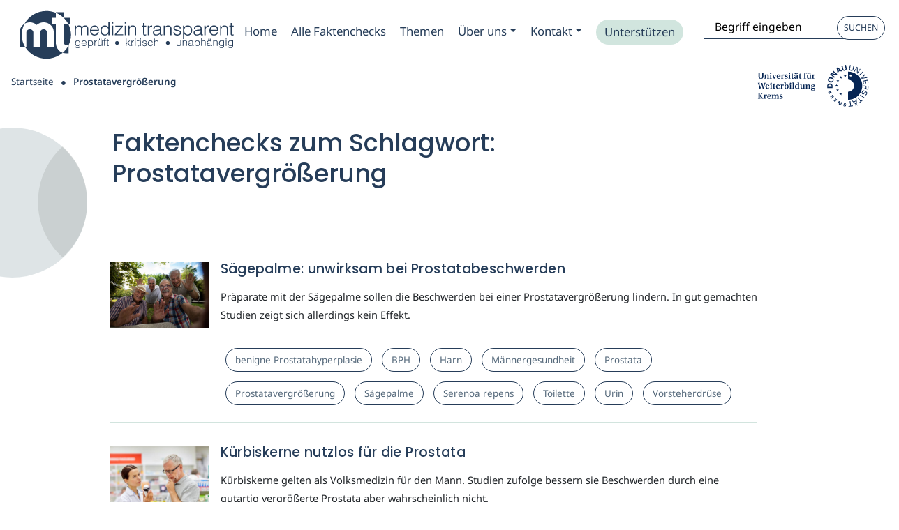

--- FILE ---
content_type: text/html; charset=UTF-8
request_url: https://medizin-transparent.at/schlagwort/prostatavergroesserung/
body_size: 63081
content:
<!DOCTYPE html>
<html lang="de" class="no-js ">
    <head><script data-pagespeed-no-defer data-two-no-delay type="text/javascript" >var two_worker_data_critical_data = {"critical_data":{"critical_css":false,"critical_fonts":false}}</script><script data-pagespeed-no-defer data-two-no-delay type="text/javascript" >var two_worker_data_font = {"font":[]}</script><script data-pagespeed-no-defer data-two-no-delay type="text/javascript" >var two_worker_data_excluded_js = {"js":[]}</script><script data-pagespeed-no-defer data-two-no-delay type="text/javascript" >var two_worker_data_js = {"js":[{"inline":false,"url":"https:\/\/medizin-transparent.at\/wp-includes\/js\/jquery\/jquery.min.js?ver=3.7.1","id":"jquery-core-js","uid":"two_698256c653769","exclude_blob":false,"excluded_from_delay":false},{"inline":false,"url":"https:\/\/medizin-transparent.at\/wp-includes\/js\/jquery\/jquery-migrate.min.js?ver=3.4.1","id":"jquery-migrate-js","uid":"two_698256c6537b0","exclude_blob":false,"excluded_from_delay":false},{"inline":false,"url":"https:\/\/medizin-transparent.at\/wp-content\/themes\/blank\/js\/lib\/conditionizr-4.3.0.min.js?ver=4.3.0","id":"conditionizr-js","uid":"two_698256c6537e2","exclude_blob":false,"excluded_from_delay":false},{"inline":false,"url":"https:\/\/medizin-transparent.at\/wp-content\/themes\/blank\/js\/lib\/modernizr-2.7.1.min.js?ver=2.7.1","id":"modernizr-js","uid":"two_698256c6537fe","exclude_blob":false,"excluded_from_delay":false},{"inline":true,"code":"[base64]","id":"matomo-js-before","uid":"two_698256c653818","exclude_blob":false,"excluded_from_delay":false},{"inline":false,"url":"https:\/\/medizin-transparent.at\/matomo\/matomo.js","id":"matomo-js","uid":"two_698256c65384c","exclude_blob":false,"excluded_from_delay":false},{"inline":true,"code":"[base64]","id":"","uid":"two_698256c653866","exclude_blob":false,"excluded_from_delay":false},{"inline":true,"code":"[base64]","id":"","uid":"two_698256c653896","exclude_blob":false,"excluded_from_delay":false},{"inline":false,"url":"https:\/\/medizin-transparent.at\/wp-content\/plugins\/encyclopedia-pro\/assets\/js\/tooltipster.bundle.min.js?ver=4.2.6","id":"tooltipster-js","uid":"two_698256c656ab4","exclude_blob":false,"excluded_from_delay":false},{"inline":true,"code":"[base64]","id":"encyclopedia-tooltips-js-extra","uid":"two_698256c656aeb","exclude_blob":false,"excluded_from_delay":false},{"inline":false,"url":"https:\/\/medizin-transparent.at\/wp-content\/plugins\/encyclopedia-pro\/assets\/js\/tooltips.js","id":"encyclopedia-tooltips-js","uid":"two_698256c656b1c","exclude_blob":false,"excluded_from_delay":false},{"inline":false,"url":"https:\/\/medizin-transparent.at\/wp-content\/themes\/s4-theme\/node_modules\/bootstrap\/dist\/js\/bootstrap.bundle.js?ver=1.1","id":"bootstrap_bundle-js","uid":"two_698256c656b3a","exclude_blob":false,"excluded_from_delay":false},{"inline":false,"url":"https:\/\/medizin-transparent.at\/wp-content\/themes\/s4-theme\/js\/main.js?ver=1.0","id":"child-theme-js-js","uid":"two_698256c656b58","exclude_blob":false,"excluded_from_delay":false},{"inline":false,"url":"https:\/\/medizin-transparent.at\/wp-content\/themes\/s4-theme\/node_modules\/slick-carousel\/slick\/slick.js?ver=1.1","id":"slick_js-js","uid":"two_698256c656b71","exclude_blob":false,"excluded_from_delay":false},{"inline":false,"url":"https:\/\/medizin-transparent.at\/wp-includes\/js\/jquery\/ui\/core.min.js?ver=1.13.3","id":"jquery-ui-core-js","uid":"two_698256c656b8c","exclude_blob":false,"excluded_from_delay":false},{"inline":false,"url":"https:\/\/medizin-transparent.at\/wp-includes\/js\/jquery\/ui\/menu.min.js?ver=1.13.3","id":"jquery-ui-menu-js","uid":"two_698256c656ba5","exclude_blob":false,"excluded_from_delay":false},{"inline":false,"url":"https:\/\/medizin-transparent.at\/wp-includes\/js\/dist\/dom-ready.min.js?ver=f77871ff7694fffea381","id":"wp-dom-ready-js","uid":"two_698256c656bbb","exclude_blob":false,"excluded_from_delay":false},{"inline":false,"url":"https:\/\/medizin-transparent.at\/wp-includes\/js\/dist\/hooks.min.js?ver=dd5603f07f9220ed27f1","id":"wp-hooks-js","uid":"two_698256c656bd5","exclude_blob":false,"excluded_from_delay":false},{"inline":false,"url":"https:\/\/medizin-transparent.at\/wp-includes\/js\/dist\/i18n.min.js?ver=c26c3dc7bed366793375","id":"wp-i18n-js","uid":"two_698256c656bed","exclude_blob":false,"excluded_from_delay":false},{"inline":true,"code":"[base64]","id":"wp-i18n-js-after","uid":"two_698256c656c05","exclude_blob":false,"excluded_from_delay":false},{"inline":true,"code":"[base64]","id":"wp-a11y-js-translations","uid":"two_698256c656c1f","exclude_blob":false,"excluded_from_delay":false},{"inline":false,"url":"https:\/\/medizin-transparent.at\/wp-includes\/js\/dist\/a11y.min.js?ver=cb460b4676c94bd228ed","id":"wp-a11y-js","uid":"two_698256c656c59","exclude_blob":false,"excluded_from_delay":false},{"inline":false,"url":"https:\/\/medizin-transparent.at\/wp-includes\/js\/jquery\/ui\/autocomplete.min.js?ver=1.13.3","id":"jquery-ui-autocomplete-js","uid":"two_698256c656c72","exclude_blob":false,"excluded_from_delay":false},{"inline":true,"code":"[base64]","id":"","uid":"two_698256c656ca4","exclude_blob":false,"excluded_from_delay":false},{"code":"[base64]","inline":true,"uid":"two_dispatchEvent_script"}]}</script><script data-pagespeed-no-defer data-two-no-delay type="text/javascript" >var two_worker_data_css = {"css":[]}</script><link type="text/css" media="all" href="https://medizin-transparent.at/wp-content/cache/tw_optimize/css/two_term_612_aggregated.min.css?date=1770149574" rel="stylesheet"  />
        <meta charset="UTF-8">
        <title>Prostatavergrößerung | Medizin transparent</title>


        <meta http-equiv="X-UA-Compatible" content="IE=edge,chrome=1"/>
        <meta name="viewport" content="width=device-width, initial-scale=1.0"/>

        <script data-pagespeed-no-defer data-two-no-delay type="text/javascript">window.addEventListener("load",function(){window.two_page_loaded=true;});function logLoaded(){console.log("window is loaded");}
(function listen(){if(window.two_page_loaded){logLoaded();}else{console.log("window is notLoaded");window.setTimeout(listen,50);}})();function applyElementorControllers(){if(!window.elementorFrontend)return;window.elementorFrontend.init()}
function applyViewCss(cssUrl){if(!cssUrl)return;const cssNode=document.createElement('link');cssNode.setAttribute("href",cssUrl);cssNode.setAttribute("rel","stylesheet");cssNode.setAttribute("type","text/css");document.head.appendChild(cssNode);}
var two_scripts_load=true;var two_load_delayed_javascript=function(event){if(two_scripts_load){two_scripts_load=false;two_connect_script(0);if(typeof two_delay_custom_js_new=="object"){document.dispatchEvent(two_delay_custom_js_new)}
window.two_delayed_loading_events.forEach(function(event){console.log("removed event listener");document.removeEventListener(event,two_load_delayed_javascript,false)});}};function two_loading_events(event){setTimeout(function(event){return function(){var t=function(eventType,elementClientX,elementClientY){var _event=new Event(eventType,{bubbles:true,cancelable:true});if(eventType==="click"){_event.clientX=elementClientX;_event.clientY=elementClientY}else{_event.touches=[{clientX:elementClientX,clientY:elementClientY}]}
return _event};var element;if(event&&event.type==="touchend"){var touch=event.changedTouches[0];element=document.elementFromPoint(touch.clientX,touch.clientY);element.dispatchEvent(t('touchstart',touch.clientX,touch.clientY));element.dispatchEvent(t('touchend',touch.clientX,touch.clientY));element.dispatchEvent(t('click',touch.clientX,touch.clientY));}else if(event&&event.type==="click"){element=document.elementFromPoint(event.clientX,event.clientY);element.dispatchEvent(t(event.type,event.clientX,event.clientY));}}}(event),150);}</script><script data-pagespeed-no-defer data-two-no-delay type="text/javascript">window.two_delayed_loading_attribute="data-twodelayedjs";window.two_delayed_js_load_libs_first="";window.two_delayed_loading_events=["mousemove","click","keydown","wheel","touchmove","touchend"];window.two_event_listeners=[];</script><script data-pagespeed-no-defer data-two-no-delay type="text/javascript">document.onreadystatechange=function(){if(document.readyState==="interactive"){if(window.two_delayed_loading_attribute!==undefined){window.two_delayed_loading_events.forEach(function(ev){window.two_event_listeners[ev]=document.addEventListener(ev,two_load_delayed_javascript,{passive:false})});}
if(window.two_delayed_loading_attribute_css!==undefined){window.two_delayed_loading_events_css.forEach(function(ev){window.two_event_listeners_css[ev]=document.addEventListener(ev,two_load_delayed_css,{passive:false})});}
if(window.two_load_delayed_iframe!==undefined){window.two_delayed_loading_iframe_events.forEach(function(ev){window.two_iframe_event_listeners[ev]=document.addEventListener(ev,two_load_delayed_iframe,{passive:false})});}}}</script><meta name='robots' content='index, follow, max-image-preview:large, max-snippet:-1, max-video-preview:-1' />

	<!-- This site is optimized with the Yoast SEO plugin v26.8 - https://yoast.com/product/yoast-seo-wordpress/ -->
	<link rel="canonical" href="https://medizin-transparent.at/schlagwort/prostatavergroesserung/" />
	<meta property="og:locale" content="de_DE" />
	<meta property="og:type" content="article" />
	<meta property="og:title" content="Prostatavergrößerung | Medizin transparent" />
	<meta property="og:url" content="https://medizin-transparent.at/schlagwort/prostatavergroesserung/" />
	<meta property="og:site_name" content="Medizin transparent" />
	<meta property="og:image" content="https://medizin-transparent.at/wp-content/uploads/2022/10/Group-24-e1670235010310.jpg" />
	<meta property="og:image:width" content="1233" />
	<meta property="og:image:height" content="897" />
	<meta property="og:image:type" content="image/jpeg" />
	<meta name="twitter:card" content="summary_large_image" />
	<meta name="twitter:site" content="@med_transparent" />
	<!-- / Yoast SEO plugin. -->


<link rel='preconnect' href='https://medizin-transparent.at' />
















<script data-two_delay_id="two_698256c653769" type="text/javascript" data-two_delay_src="https://medizin-transparent.at/wp-includes/js/jquery/jquery.min.js?ver=3.7.1" id="jquery-core-js"></script>
<script data-two_delay_id="two_698256c6537b0" type="text/javascript" data-two_delay_src="https://medizin-transparent.at/wp-includes/js/jquery/jquery-migrate.min.js?ver=3.4.1" id="jquery-migrate-js"></script>
<script data-two_delay_id="two_698256c6537e2" type="text/javascript" data-two_delay_src="https://medizin-transparent.at/wp-content/themes/blank/js/lib/conditionizr-4.3.0.min.js?ver=4.3.0" id="conditionizr-js"></script>
<script data-two_delay_id="two_698256c6537fe" type="text/javascript" data-two_delay_src="https://medizin-transparent.at/wp-content/themes/blank/js/lib/modernizr-2.7.1.min.js?ver=2.7.1" id="modernizr-js"></script>
<script data-two_delay_src='inline' data-two_delay_id="two_698256c653818" async type="text/javascript" id="matomo-js-before"></script>
<script data-two_delay_id="two_698256c65384c" async type="text/javascript" data-two_delay_src="https://medizin-transparent.at/matomo/matomo.js" id="matomo-js"></script>
<link rel="https://api.w.org/" href="https://medizin-transparent.at/wp-json/" /><link rel="alternate" title="JSON" type="application/json" href="https://medizin-transparent.at/wp-json/wp/v2/tags/612" /><link rel="icon" href="https://medizin-transparent.at/wp-content/uploads/2022/12/cropped-favicon-n-32x32.png" sizes="32x32" />
<link rel="icon" href="https://medizin-transparent.at/wp-content/uploads/2022/12/cropped-favicon-n-192x192.png" sizes="192x192" />
<link rel="apple-touch-icon" href="https://medizin-transparent.at/wp-content/uploads/2022/12/cropped-favicon-n-180x180.png" />
<meta name="msapplication-TileImage" content="https://medizin-transparent.at/wp-content/uploads/2022/12/cropped-favicon-n-270x270.png" />

    </head>


    <body id="bodyID" class="archive tag tag-prostatavergroesserung tag-612 wp-theme-blank wp-child-theme-s4-theme" >
        <script data-pagespeed-no-defer data-two-no-delay type="text/javascript">

        </script>
         <script data-pagespeed-no-defer data-two-no-delay id="two_worker" type="javascript/worker">
                let two_font_actions = "not_load";
            let two_css_length=0;let two_connected_css_length=0;let two_uncritical_fonts=null;let two_uncritical_fonts_status=false;if(two_font_actions=="not_load"||two_font_actions=="exclude_uncritical_fonts"){two_uncritical_fonts_status=true;}
self.addEventListener("message",function(e){two_css_length=e.data.css.length;if(!e.data.critical_data.critical_css||!e.data.critical_data.critical_fonts){two_uncritical_fonts_status=false;}
if(e.data.font.length>0){two_fetch_inbg(e.data.font,"font");}
if(e.data.js.length>0){two_fetch_inbg(e.data.js,"js");}
if(e.data.excluded_js.length>0){two_fetch_inbg(e.data.excluded_js,"js",true);}
if(e.data.css.length>0){two_fetch_inbg(e.data.css,"css");}},false);function two_fetch_inbg(data,type,excluded_js=false){for(let i in data){if(typeof data[i].url!="undefined"){var modifiedScript=null;if(type==="js"&&typeof data[i].exclude_blob!="undefined"&&data[i].exclude_blob){modifiedScript={id:i,status:'ok',type:type,url:data[i].url,uid:data[i].uid};two_send_worker_data(modifiedScript);continue;}
fetch(data[i].url,{mode:'no-cors',redirect:'follow'}).then((r)=>{if(!r.ok||r.status!==200){throw Error(r.statusText);}
if(two_uncritical_fonts_status&&type=="css"){return(r.text());}else{return(r.blob());}}).then((content_)=>{let sheetURL="";if(two_uncritical_fonts_status&&type=="css"){sheetURL=two_create_blob(content_);}else{sheetURL=URL.createObjectURL(content_);}
modifiedScript=null;if(type=="css"){modifiedScript={id:i,type:type,status:'ok',media:data[i].media,url:sheetURL,uid:data[i].uid,original_url:data[i].url,two_uncritical_fonts:two_uncritical_fonts,};}else if(type=="js"){modifiedScript={id:i,status:'ok',type:type,url:sheetURL,uid:data[i].uid};}else if(type=="font"){modifiedScript={status:'ok',type:type,main_url:data[i].url,url:sheetURL,font_face:data[i].font_face};}
if(excluded_js){modifiedScript.excluded_from_delay=true;}
two_send_worker_data(modifiedScript);}).catch(function(error){console.log("error in fetching: "+error.toString()+", bypassing "+data[i].url);fetch(data[i].url,{redirect:'follow'}).then((r)=>{if(!r.ok||r.status!==200){throw Error(r.statusText);}
if(two_uncritical_fonts_status&&type=="css"){return(r.text());}else{return(r.blob());}}).then((content_)=>{let sheetURL="";if(two_uncritical_fonts_status&&type=="css"){sheetURL=two_create_blob(content_);}else{sheetURL=URL.createObjectURL(content_);}
var modifiedScript=null;if(type=="css"){modifiedScript={id:i,type:type,status:'ok',media:data[i].media,url:sheetURL,uid:data[i].uid,original_url:data[i].url,two_uncritical_fonts:two_uncritical_fonts,};}else if(type=="js"){modifiedScript={id:i,status:'ok',type:type,url:sheetURL,uid:data[i].uid};}else if(type=="font"){modifiedScript={status:'ok',type:type,main_url:data[i].url,url:sheetURL,font_face:data[i].font_face};}
if(excluded_js){modifiedScript.excluded_from_delay=true;}
two_send_worker_data(modifiedScript);}).catch(function(error){console.log("error in fetching no-cors: "+error.toString()+", bypassing "+data[i].url);try{console.log("error in fetching: "+error.toString()+", sending XMLHttpRequest"+data[i].url);let r=new XMLHttpRequest;if(two_uncritical_fonts_status&&type=="css"){r.responseType="text";}else{r.responseType="blob";}
r.onload=function(content_){let sheetURL="";if(two_uncritical_fonts_status&&type=="css"){sheetURL=two_create_blob(content_.target.response);}else{sheetURL=URL.createObjectURL(content_.target.response);}
if(r.status!==200){two_XMLHttpRequest_error(excluded_js,data[i],type,i);return;}
console.log("error in fetching: "+error.toString()+", XMLHttpRequest success "+data[i].url);let modifiedScript=null;if(type=="css"){modifiedScript={id:i,type:type,status:'ok',media:data[i].media,url:sheetURL,uid:data[i].uid,two_uncritical_fonts:two_uncritical_fonts,};}else if(type=="js"){modifiedScript={id:i,type:type,status:'ok',url:sheetURL,uid:data[i].uid};}else if(type=="font"){modifiedScript={type:type,status:'ok',main_url:data[i].url,url:sheetURL,font_face:data[i].font_face};}
if(excluded_js){modifiedScript.excluded_from_delay=true;}
two_send_worker_data(modifiedScript);};r.onerror=function(){two_XMLHttpRequest_error(excluded_js,data[i],type,i)};r.open("GET",data[i].url,true);r.send();}catch(e){console.log("error in fetching: "+e.toString()+", running fallback for "+data[i].url);var modifiedScript=null;if(type=="css"||type=="js"){modifiedScript={id:i,type:type,status:'error',url:data[i].url,uid:data[i].uid};}else if(type=="font"){modifiedScript={type:type,status:'error',url:data[i].url,font_face:data[i].font_face};}
if(excluded_js){modifiedScript.excluded_from_delay=true;}
two_send_worker_data(modifiedScript);}});});}}}
function two_XMLHttpRequest_error(excluded_js,data_i,type,i){console.log("error in fetching: XMLHttpRequest failed "+data_i.url);var modifiedScript=null;if(type=="css"||type=="js"){modifiedScript={id:i,type:type,status:'error',url:data_i.url,uid:data_i.uid};}else if(type=="font"){modifiedScript={type:type,status:'error',url:data_i.url,font_face:data_i.font_face};}
if(excluded_js){modifiedScript.excluded_from_delay=true;}
two_send_worker_data(modifiedScript);}
function two_create_blob(str){two_uncritical_fonts="";const regex=/@font-face\s*\{(?:[^{}])*\}/sig;str=str.replace(regex,function(e){if(e.includes("data:application")){return e;}
two_uncritical_fonts+=e;return"";});let blob_data=new Blob([str],{type:"text/css"});let sheetURL=URL.createObjectURL(blob_data);return sheetURL;}
function two_send_worker_data(data){if(data.type=="css"){two_connected_css_length++;data.length=two_css_length;data.connected_length=two_connected_css_length;}
self.postMessage(data)}
        </script>
        <script data-pagespeed-no-defer data-two-no-delay type="text/javascript">
                        let two_font_actions = "not_load";
                     two_worker_styles_list=[];two_worker_styles_count=0;var two_script_list=typeof two_worker_data_js==="undefined"?[]:two_worker_data_js.js;var two_excluded_js_list=typeof two_worker_data_excluded_js==="undefined"?[]:two_worker_data_excluded_js.js;var excluded_count=two_excluded_js_list.filter((el)=>{return!!el['url']}).length;var two_css_list=typeof two_worker_data_css==="undefined"?[]:two_worker_data_css.css;var two_fonts_list=typeof two_worker_data_font==="undefined"?[]:two_worker_data_font.font;var two_critical_data=typeof two_worker_data_critical_data==="undefined"?[]:two_worker_data_critical_data.critical_data;var wcode=new Blob([document.querySelector("#two_worker").textContent],{type:"text/javascript"});var two_worker=new Worker(window.URL.createObjectURL(wcode));var two_worker_data={"js":two_script_list,"excluded_js":two_excluded_js_list,"css":two_css_list,"font":two_fonts_list,critical_data:two_critical_data}
two_worker.postMessage(two_worker_data);two_worker.addEventListener("message",function(e){var data=e.data;if(data.type==="css"&&data.status==="ok"){if(data.two_uncritical_fonts&&two_font_actions=="exclude_uncritical_fonts"){let two_uncritical_fonts=data.two_uncritical_fonts;const two_font_tag=document.createElement("style");two_font_tag.innerHTML=two_uncritical_fonts;two_font_tag.className="two_uncritical_fonts";document.body.appendChild(two_font_tag);}
if(window.two_page_loaded){two_connect_style(data);}else{two_worker_styles_list.push(data);}}else if(data.type==="js"){if(data.status==="ok"){if(data.excluded_from_delay){two_excluded_js_list[data.id].old_url=two_excluded_js_list[data.id].url;two_excluded_js_list[data.id].url=data.url;two_excluded_js_list[data.id].success=true;excluded_count--;if(excluded_count===0){two_connect_script(0,two_excluded_js_list)}}else{two_script_list[data.id].old_url=two_script_list[data.id].url;two_script_list[data.id].url=data.url;two_script_list[data.id].success=true;}}}else if(data.type==="css"&&data.status==="error"){console.log("error in fetching, connecting style now")
two_connect_failed_style(data);}else if(data.type==="font"){two_connect_font(data);}});function UpdateQueryString(key,value,url){if(!url)url=window.location.href;var re=new RegExp("([?&])"+key+"=.*?(&|#|$)(.*)","gi"),hash;if(re.test(url)){if(typeof value!=="undefined"&&value!==null){return url.replace(re,"$1"+key+"="+value+"$2$3");}
else{hash=url.split("#");url=hash[0].replace(re,"$1$3").replace(/(&|\?)$/,"");if(typeof hash[1]!=="undefined"&&hash[1]!==null){url+="#"+hash[1];}
return url;}}
else{if(typeof value!=="undefined"&&value!==null){var separator=url.indexOf("?")!==-1?"&":"?";hash=url.split("#");url=hash[0]+separator+key+"="+value;if(typeof hash[1]!=="undefined"&&hash[1]!==null){url+="#"+hash[1];}
return url;}
else{return url;}}}
function two_connect_failed_style(data){var link=document.createElement("link");link.className="fallback_two_worker";link.rel="stylesheet";link.type="text/css";link.href=data.url;link.media="none";link.onload=function(){if(this.media==="none"){if(data.media){this.media=data.media;}else{this.media="all";}console.log(data.media);}if(data.connected_length==data.length&&typeof two_replace_backgrounds!="undefined"){two_replace_backgrounds();};two_styles_loaded()};document.getElementsByTagName("head")[0].appendChild(link);if(data.connected_length==data.length&&typeof two_replace_backgrounds!="undefined"){two_replace_backgrounds();}}
function two_connect_style(data,fixed_google_font=false){if(fixed_google_font===false&&typeof two_merge_google_fonts!=="undefined"&&data['original_url']&&data['original_url'].startsWith('https://fonts.googleapis.com/css')&&data['response']){data['response'].text().then(function(content){content=two_merge_google_fonts(content)
let blob=new Blob([content],{type:data['response'].type});data['url']=URL.createObjectURL(blob);two_connect_style(data,true);});return;}
var link=document.createElement("link");link.className="loaded_two_worker";link.rel="stylesheet";link.type="text/css";link.href=data.url;link.media=data.media;link.onload=function(){if(data.connected_length==data.length&&typeof two_replace_backgrounds!="undefined"){two_replace_backgrounds();};two_styles_loaded()};link.onerror=function(){two_styles_loaded()};document.getElementsByTagName("head")[0].appendChild(link);}
var two_event;function two_connect_script(i,scripts_list=null){if(i===0&&event){two_event=event;event.preventDefault();}
if(scripts_list===null){scripts_list=two_script_list;}
if(typeof scripts_list[i]!=="undefined"){let data_uid="[data-two_delay_id=\""+scripts_list[i].uid+"\"]";let current_script=document.querySelector(data_uid);let script=document.createElement("script");script.type="text/javascript";script.async=false;if(scripts_list[i].inline){var js_code=decodeURIComponent(atob(scripts_list[i].code));var blob=new Blob([js_code],{type:"text/javascript"});scripts_list[i].url=URL.createObjectURL(blob);}
if(current_script!=null&&typeof scripts_list[i].url!="undefined"){script.dataset.src=scripts_list[i].url;current_script.parentNode.insertBefore(script,current_script);current_script.getAttributeNames().map(function(name){let value=current_script.getAttribute(name);try{script.setAttribute(name,value);}catch(error){console.log(error);}});current_script.remove();script.classList.add("loaded_two_worker_js");if(typeof scripts_list[i].exclude_blob!="undefined"&&scripts_list[i].exclude_blob){script.dataset.blob_exclude="1";}}
i++;two_connect_script(i,scripts_list);}else{let elementor_frontend_js=null;document.querySelectorAll(".loaded_two_worker_js").forEach((elem)=>{let id=elem.getAttribute("id");if(id!='elementor-frontend-js'){two_load_delayed_js(elem);}else{elementor_frontend_js=elem;}});if(elementor_frontend_js!==null){two_load_delayed_js(elementor_frontend_js);}}}
function two_load_delayed_js(elem){let data_src=elem.dataset.src;if(elem.dataset.blob_exclude==="1"){delete elem.dataset.blob_exclude;delete elem.dataset.src;delete elem.dataset.two_delay_id;delete elem.dataset.two_delay_src;}
if(data_src){elem.setAttribute("src",data_src);}}
function two_connect_font(data){let font_face=data.font_face;if(font_face.indexOf("font-display")>=0){const regex=/font-display:[ ]*[a-z]*[A-Z]*;/g;while((m=regex.exec(font_face))!==null){if(m.index===regex.lastIndex){regex.lastIndex++;}
m.forEach((match,groupIndex)=>{console.log(match);font_face.replace(match,"font-display: swap;");});}}else{font_face=font_face.replace("}",";font-display: swap;}");}
if(typeof data.main_url!="undefined"){font_face=font_face.replace(data.main_url,data.url);}
var newStyle=document.createElement("style");newStyle.className="two_critical_font";newStyle.appendChild(document.createTextNode(font_face));document.head.appendChild(newStyle);}
let connect_stile_timeout=setInterval(function(){console.log(window.two_page_loaded);if(window.two_page_loaded){clearInterval(connect_stile_timeout);two_worker_styles_list.forEach(function(item,index){two_connect_style(item);});two_worker_styles_list=[];}},500);function two_styles_loaded(){if(two_css_list.length-++two_worker_styles_count==0){var critical_css=document.getElementById("two_critical_css");if(critical_css){critical_css.remove();}
onStylesLoadEvent=new Event("two_css_loaded");window.dispatchEvent(onStylesLoadEvent);}}
        </script>

        <a href="#main-content" class="skip-link">Zum Hauptinhalt springen</a>


        <!-- header -->
        
        <header class="header clear 
Warning: Undefined variable $logofarbe in /home/.sites/206/site1610761/web/wp-content/themes/s4-theme/header.php on line 31
" role="banner" >

       <!-- Toggler -->


       <nav id="main-nav-container" class="navbar navbar-light navbar-expand-lg  row 
Warning: Undefined variable $inv in /home/.sites/206/site1610761/web/wp-content/themes/s4-theme/header.php on line 36
" role="navigation" data-scroll data-scroll-sticky data-scroll-target="#bodyID">





                <!-- Logo  -->


                <a class="navbar-andand " href="https://medizin-transparent.at" aria-label="Medizin Transparent">
                    <div id="DesktopLogo" class="logo " alt="Medizin Transparent">
                    </div>
                </a>


                

                <a href="https://medizin-transparent.at/alle-artikel/" class="sucheHeader" aria-label="Suche">
                    <img decoding="async" src="https://medizin-transparent.at/wp-content/themes/s4-theme/img/ico/ico-lupe.svg" alt="Lupe" class="lupe">
                </a>

               <button class="navbar-toggler collapsed" type="button" data-bs-toggle="collapse" data-bs-target="#navbarSupportedContent" aria-controls="navbarSupportedContent" aria-expanded="false" aria-label="Toggle navigation">
                    <span class="icon-bar top-bar"></span>
                    <span class="icon-bar middle-bar"></span>
                    <span class="icon-bar bottom-bar"></span>
                </button>

                 <div class="collapse navbar-collapse row" id="navbarSupportedContent" >


                    <div class="container">
                        <div class="row">
                            <div class="col-lg-12 menu">
                                                               
                            <ul id="menu-main_menu" class="nav navbar-nav" itemscope itemtype="http://www.schema.org/SiteNavigationElement"><li  id="menu-item-6192" class="menu-item menu-item-type-post_type menu-item-object-page menu-item-home menu-item-6192 nav-item"><a itemprop="url" href="https://medizin-transparent.at/" class="nav-link"><span itemprop="name">Home</span></a></li>
<li  id="menu-item-32273" class="menu-item menu-item-type-post_type menu-item-object-page menu-item-32273 nav-item"><a itemprop="url" href="https://medizin-transparent.at/alle-faktenchecks/" class="nav-link"><span itemprop="name">Alle Faktenchecks</span></a></li>
<li  id="menu-item-6195" class="menu-item menu-item-type-post_type menu-item-object-page menu-item-6195 nav-item"><a itemprop="url" href="https://medizin-transparent.at/alle-themen-anzeigen/" class="nav-link"><span itemprop="name">Themen</span></a></li>
<li  id="menu-item-31298" class="menu-item menu-item-type-post_type menu-item-object-page menu-item-has-children dropdown menu-item-31298 nav-item"><a rel="Zum Submenu Ueber uns " href="#" data-bs-toggle="dropdown" aria-haspopup="true" aria-expanded="false" class="dropdown-toggle nav-link" id="navbarDropdown" aria-label="Zum Submenu Ueber uns "><span itemprop="name">Über uns</span></a>
<ul class="dropdown-menu" aria-labelledby="navbarDropdown">
	<li  id="menu-item-31299" class="menu-item menu-item-type-post_type menu-item-object-page menu-item-31299 nav-item"><a itemprop="url" href="https://medizin-transparent.at/ueber-uns/" class="dropdown-item"><span itemprop="name">Über uns</span></a></li>
	<li  id="menu-item-35173" class="menu-item menu-item-type-post_type menu-item-object-page menu-item-35173 nav-item"><a itemprop="url" href="https://medizin-transparent.at/ueber-uns/spenden/" class="dropdown-item"><span itemprop="name">Spenden</span></a></li>
	<li  id="menu-item-32081" class="menu-item menu-item-type-post_type menu-item-object-page menu-item-32081 nav-item"><a itemprop="url" href="https://medizin-transparent.at/team/" class="dropdown-item"><span itemprop="name">Team</span></a></li>
	<li  id="menu-item-6194" class="menu-item menu-item-type-post_type menu-item-object-page menu-item-6194 nav-item"><a itemprop="url" href="https://medizin-transparent.at/wie-wir-arbeiten/" class="dropdown-item"><span itemprop="name">Wie wir arbeiten</span></a></li>
	<li  id="menu-item-32302" class="menu-item menu-item-type-post_type menu-item-object-page menu-item-32302 nav-item"><a itemprop="url" href="https://medizin-transparent.at/bewertungs-kriterien/" class="dropdown-item"><span itemprop="name">Bewertungskriterien</span></a></li>
	<li  id="menu-item-32310" class="menu-item menu-item-type-post_type menu-item-object-page menu-item-32310 nav-item"><a itemprop="url" href="https://medizin-transparent.at/finanzierung-unabhaengigkeit/" class="dropdown-item"><span itemprop="name">Finanzierung &amp; Unabhängigkeit</span></a></li>
	<li  id="menu-item-32311" class="menu-item menu-item-type-post_type menu-item-object-page menu-item-32311 nav-item"><a itemprop="url" href="https://medizin-transparent.at/pressespiegel/" class="dropdown-item"><span itemprop="name">Pressespiegel</span></a></li>
	<li  id="menu-item-32312" class="menu-item menu-item-type-post_type menu-item-object-page menu-item-32312 nav-item"><a itemprop="url" href="https://medizin-transparent.at/klagen-chronologie-und-urteile/" class="dropdown-item"><span itemprop="name">Wir vor Gericht</span></a></li>
	<li  id="menu-item-32314" class="menu-item menu-item-type-post_type menu-item-object-page menu-item-32314 nav-item"><a itemprop="url" href="https://medizin-transparent.at/serioese-gesundheitsinformationen/" class="dropdown-item"><span itemprop="name">Seriöse Gesundheitsinformationen</span></a></li>
</ul>
</li>
<li  id="menu-item-32087" class="menu-item menu-item-type-post_type menu-item-object-page menu-item-has-children dropdown menu-item-32087 nav-item"><a rel="Zum Submenu Kontakt" href="#" data-bs-toggle="dropdown" aria-haspopup="true" aria-expanded="false" class="dropdown-toggle nav-link" id="navbarDropdown" aria-label="Zum Submenu Kontakt"><span itemprop="name">Kontakt</span></a>
<ul class="dropdown-menu" aria-labelledby="navbarDropdown">
	<li  id="menu-item-32328" class="menu-item menu-item-type-post_type menu-item-object-page menu-item-32328 nav-item"><a itemprop="url" href="https://medizin-transparent.at/kontakt/" class="dropdown-item"><span itemprop="name">Kontakt</span></a></li>
	<li  id="menu-item-32080" class="menu-item menu-item-type-post_type menu-item-object-page menu-item-32080 nav-item"><a itemprop="url" href="https://medizin-transparent.at/fragen-sie-nach/" class="dropdown-item"><span itemprop="name">Schlagen Sie uns ein Thema vor</span></a></li>
	<li  id="menu-item-32327" class="menu-item menu-item-type-post_type menu-item-object-page menu-item-32327 nav-item"><a itemprop="url" href="https://medizin-transparent.at/newsletteranmeldung/" class="dropdown-item"><span itemprop="name">Anmeldung zum Newsletter</span></a></li>
</ul>
</li>
<li  id="menu-item-35228" class="menu-item menu-item-type-post_type menu-item-object-page menu-item-35228 nav-item"><a itemprop="url" href="https://medizin-transparent.at/ueber-uns/spenden/" class="nav-link"><span itemprop="name">Unterstützen</span></a></li>
</ul>                              
<div class="search">
  <form role="search" method="get" id="search-form" action="https://medizin-transparent.at/">
    <label for="snav" id="search-label" class="screen-reader-text">Suchbegriff eingeben</label>
    
    <input 
      type="search" 
      name="s" 
      id="snav" 
      placeholder="Begriff eingeben" 
      aria-labelledby="search-label"
    />

    <button id="searchsubmit" class="button">
		  Suchen
		</button>

  </form>
</div>                             
                            </div>

                        </div>
                </div>
                
                <!-- <a href="https://www.donau-uni.ac.at/de.html" target="_blank" aria-label="Universität für Weiterbildung Donau Universität Krems">
                 <img decoding="async" width="180" height="auto" class="donauUni" src="https://medizin-transparent.at/wp-content/uploads/2022/10/uwk-logo.svg" alt="Universität für Weiterbildung Donau Universität Krems">
                </a> -->





            </nav>










        </header>
        <!-- /header -->




        <div class="content-wrapper" id="main-content"  data-scroll-container>
	<main role="main" id="content">
		<!-- inhalt -->
		<div class="inhalt" id="Inhalt">
		
		<div class="row">
   		
    		<div class="col-lg-9">
    			 <!-- Breadcrumbs -->
                <h2 id="breadcrumbs"><span><span><a href="https://medizin-transparent.at/">Startseite</a></span> ● <span class="breadcrumb_last" aria-current="page"><strong>Prostatavergrößerung</strong></span></span></h2>    		</div>
    		<div class="col-lg-3 text-end pe-5">
				<a href="https://www.donau-uni.ac.at/de.html" target="_blank">
				 <img decoding="async" width="180" height="auto" class="donauUni" src="https://medizin-transparent.at/wp-content/uploads/2022/10/uwk-logo.svg" alt="Universität für Weiterbildung Donau Universität Krems">
				</a>
			
			</div>


            <div class="row g-0 pt-4">

	    		<div class="col-lg-1 col-md-1">
	    			<img decoding="async" src="https://medizin-transparent.at/wp-content/themes/s4-theme/img/kreis-page-gross.svg" class="halbKreis" alt="" role="presentation">
	    		</div>
	    		<div class="col-lg-7 col-md-7 contentCol">
	    		  <h1 class="title">Faktenchecks zum Schlagwort: Prostatavergrößerung</h1>
				  
				  <p class="subtitle">

				  </p>
				  

	    		</div>
	    		<div class="col-lg-4">
	    			
	    		</div>
    		

            </div>

			<!-- Beiträge -->
			<div class="row artikelliste artikel-tags mb-5">
			
				<div class="col-12 col-lg-10 offset-lg-1 col-md-11 offset-md-1 contentCol">
				
				<!-- loop -->
				
	<!-- article -->
	<article id="post-29730" class="post-29730 post type-post status-publish format-standard has-post-thumbnail hentry category-druesen-hormone category-maennergesundheit tag-benigne-prostatahyperplasie tag-bph tag-harn tag-maennergesundheit tag-prostata tag-prostatavergroesserung tag-saegepalme tag-serenoa-repens tag-toilette tag-urin tag-vorsteherdruese" aria-label="Artikelvorschau: Sägepalme: unwirksam bei Prostatabeschwerden">
		<div class="row mt-5">


					<!-- post thumbnail -->
						<div class="col-12 col-md-2 artikelbild">
					<img src="https://medizin-transparent.at/wp-content/uploads/2021/10/2021-10-19-Saegepalme-Prostata-KLEIN-shutterstock_1999784369.jpg" class="w-100 h-auto wp-post-image" alt="© HQuality - Shutterstock.com" decoding="async" fetchpriority="high" srcset="https://medizin-transparent.at/wp-content/uploads/2021/10/2021-10-19-Saegepalme-Prostata-KLEIN-shutterstock_1999784369.jpg 800w, https://medizin-transparent.at/wp-content/uploads/2021/10/2021-10-19-Saegepalme-Prostata-KLEIN-shutterstock_1999784369-250x167.jpg 250w, https://medizin-transparent.at/wp-content/uploads/2021/10/2021-10-19-Saegepalme-Prostata-KLEIN-shutterstock_1999784369-700x467.jpg 700w, https://medizin-transparent.at/wp-content/uploads/2021/10/2021-10-19-Saegepalme-Prostata-KLEIN-shutterstock_1999784369-768x513.jpg 768w, https://medizin-transparent.at/wp-content/uploads/2021/10/2021-10-19-Saegepalme-Prostata-KLEIN-shutterstock_1999784369-475x317.jpg 475w, https://medizin-transparent.at/wp-content/uploads/2021/10/2021-10-19-Saegepalme-Prostata-KLEIN-shutterstock_1999784369-120x80.jpg 120w, https://medizin-transparent.at/wp-content/uploads/2021/10/2021-10-19-Saegepalme-Prostata-KLEIN-shutterstock_1999784369-90x60.jpg 90w" sizes="(max-width: 800px) 100vw, 800px" />				
			</div>
						<!-- /post thumbnail -->
				
		<div class="col-12 col-md-10 artikeltext">
		<!-- post title -->
		<h4 class="mt-md-0 lh-1">
			<a class="text-decoration-none text-blau" href="https://medizin-transparent.at/saegepalme-prostata/" title="Sägepalme: unwirksam bei Prostatabeschwerden">Sägepalme: unwirksam bei Prostatabeschwerden</a>
		</h4>
		<!-- /Post title -->

		
					<p class="excerpt text-grau py-3">Pr&auml;parate mit der S&auml;gepalme sollen die Beschwerden bei einer Prostatavergr&ouml;&szlig;erung lindern. In gut gemachten Studien zeigt sich allerdings kein Effekt.</p>
		
				<div class="artikelschlagworte my-4">
			<span class="tags-links"><a href="https://medizin-transparent.at/schlagwort/benigne-prostatahyperplasie/" rel="tag">benigne Prostatahyperplasie</a><a href="https://medizin-transparent.at/schlagwort/bph/" rel="tag">BPH</a><a href="https://medizin-transparent.at/schlagwort/harn/" rel="tag">Harn</a><a href="https://medizin-transparent.at/schlagwort/maennergesundheit/" rel="tag">Männergesundheit</a><a href="https://medizin-transparent.at/schlagwort/prostata/" rel="tag">Prostata</a><a href="https://medizin-transparent.at/schlagwort/prostatavergroesserung/" rel="tag">Prostatavergrößerung</a><a href="https://medizin-transparent.at/schlagwort/saegepalme/" rel="tag">Sägepalme</a><a href="https://medizin-transparent.at/schlagwort/serenoa-repens/" rel="tag">Serenoa repens</a><a href="https://medizin-transparent.at/schlagwort/toilette/" rel="tag">Toilette</a><a href="https://medizin-transparent.at/schlagwort/urin/" rel="tag">Urin</a><a href="https://medizin-transparent.at/schlagwort/vorsteherdruese/" rel="tag">Vorsteherdrüse</a></span>		</div>
		
		</div>


		</div>
	</article>
	<!-- /article -->


	<!-- article -->
	<article id="post-10697" class="post-10697 post type-post status-publish format-standard has-post-thumbnail hentry category-maennergesundheit category-harnwege category-sexualitaet-schwangerschaft tag-benignes-prostatasyndrom tag-gutartige-prostatavergroesserung tag-kuerbiskerne tag-prostata tag-prostatavergroesserung" aria-label="Artikelvorschau: Kürbiskerne nutzlos für die Prostata">
		<div class="row mt-5">


					<!-- post thumbnail -->
						<div class="col-12 col-md-2 artikelbild">
					<img src="https://medizin-transparent.at/wp-content/uploads/2017/03/2017-03-22_KuerbiskernProstata_600x400.jpg" class="w-100 h-auto wp-post-image" alt="© lev dolgachov - fotolia.com" decoding="async" srcset="https://medizin-transparent.at/wp-content/uploads/2017/03/2017-03-22_KuerbiskernProstata_600x400.jpg 600w, https://medizin-transparent.at/wp-content/uploads/2017/03/2017-03-22_KuerbiskernProstata_600x400-250x167.jpg 250w, https://medizin-transparent.at/wp-content/uploads/2017/03/2017-03-22_KuerbiskernProstata_600x400-475x317.jpg 475w, https://medizin-transparent.at/wp-content/uploads/2017/03/2017-03-22_KuerbiskernProstata_600x400-120x80.jpg 120w, https://medizin-transparent.at/wp-content/uploads/2017/03/2017-03-22_KuerbiskernProstata_600x400-90x60.jpg 90w" sizes="(max-width: 600px) 100vw, 600px" />				
			</div>
						<!-- /post thumbnail -->
				
		<div class="col-12 col-md-10 artikeltext">
		<!-- post title -->
		<h4 class="mt-md-0 lh-1">
			<a class="text-decoration-none text-blau" href="https://medizin-transparent.at/kuerbiskerne-prostata/" title="Kürbiskerne nutzlos für die Prostata">Kürbiskerne nutzlos für die Prostata</a>
		</h4>
		<!-- /Post title -->

		
					<p class="excerpt text-grau py-3">K&uuml;rbiskerne gelten als Volksmedizin f&uuml;r den Mann. Studien zufolge bessern sie Beschwerden durch eine gutartig vergr&ouml;&szlig;erte Prostata aber wahrscheinlich nicht.</p>
		
				<div class="artikelschlagworte my-4">
			<span class="tags-links"><a href="https://medizin-transparent.at/schlagwort/benignes-prostatasyndrom/" rel="tag">Benignes Prostatasyndrom</a><a href="https://medizin-transparent.at/schlagwort/gutartige-prostatavergroesserung/" rel="tag">gutartige Prostatavergrößerung</a><a href="https://medizin-transparent.at/schlagwort/kuerbiskerne/" rel="tag">Kürbiskerne</a><a href="https://medizin-transparent.at/schlagwort/prostata/" rel="tag">Prostata</a><a href="https://medizin-transparent.at/schlagwort/prostatavergroesserung/" rel="tag">Prostatavergrößerung</a></span>		</div>
		
		</div>


		</div>
	</article>
	<!-- /article -->


	<!-- article -->
	<article id="post-6258" class="post-6258 post type-post status-publish format-standard has-post-thumbnail hentry category-maennergesundheit category-nahrungsergaenzung category-sexualitaet-schwangerschaft tag-benignes-prostatasyndrom tag-gutartige-prostatavergroesserung tag-nahrungsergaenzungsmittel tag-pflanzlich tag-prostata tag-prostatavergroesserung tag-vorsteherdruese" aria-label="Artikelvorschau: Pflanzenpräparate gegen Prostatavergrößerung?">
		<div class="row mt-5">


					<!-- post thumbnail -->
						<div class="col-12 col-md-2 artikelbild">
					<img src="https://medizin-transparent.at/wp-content/uploads/2015/11/31-03-2015_Phytotherapie-Prostata_600x400.jpg" class="w-100 h-auto wp-post-image" alt="© Markus Bormann - fotolia.com" decoding="async" srcset="https://medizin-transparent.at/wp-content/uploads/2015/11/31-03-2015_Phytotherapie-Prostata_600x400.jpg 600w, https://medizin-transparent.at/wp-content/uploads/2015/11/31-03-2015_Phytotherapie-Prostata_600x400-250x167.jpg 250w, https://medizin-transparent.at/wp-content/uploads/2015/11/31-03-2015_Phytotherapie-Prostata_600x400-475x317.jpg 475w, https://medizin-transparent.at/wp-content/uploads/2015/11/31-03-2015_Phytotherapie-Prostata_600x400-120x80.jpg 120w, https://medizin-transparent.at/wp-content/uploads/2015/11/31-03-2015_Phytotherapie-Prostata_600x400-90x60.jpg 90w" sizes="(max-width: 600px) 100vw, 600px" />				
			</div>
						<!-- /post thumbnail -->
				
		<div class="col-12 col-md-10 artikeltext">
		<!-- post title -->
		<h4 class="mt-md-0 lh-1">
			<a class="text-decoration-none text-blau" href="https://medizin-transparent.at/prostata-pflanzenpraeparate/" title="Pflanzenpräparate gegen Prostatavergrößerung?">Pflanzenpräparate gegen Prostatavergrößerung?</a>
		</h4>
		<!-- /Post title -->

		
					<p class="excerpt text-grau py-3">W&auml;re doch nur ein Kr&auml;utlein gegen sie gewachsen &ndash; die gutartige Prostatavergr&ouml;&szlig;erung. Ob und wie gut pflanzliche Mittel aus Wurzeln, Bl&auml;ttern, Samen und Fr&uuml;chten wirken, ist jedoch meistens ungekl&auml;rt.</p>
		
				<div class="artikelschlagworte my-4">
			<span class="tags-links"><a href="https://medizin-transparent.at/schlagwort/benignes-prostatasyndrom/" rel="tag">Benignes Prostatasyndrom</a><a href="https://medizin-transparent.at/schlagwort/gutartige-prostatavergroesserung/" rel="tag">gutartige Prostatavergrößerung</a><a href="https://medizin-transparent.at/schlagwort/nahrungsergaenzungsmittel/" rel="tag">Nahrungsergänzungsmittel</a><a href="https://medizin-transparent.at/schlagwort/pflanzlich/" rel="tag">pflanzlich</a><a href="https://medizin-transparent.at/schlagwort/prostata/" rel="tag">Prostata</a><a href="https://medizin-transparent.at/schlagwort/prostatavergroesserung/" rel="tag">Prostatavergrößerung</a><a href="https://medizin-transparent.at/schlagwort/vorsteherdruese/" rel="tag">Vorsteherdrüse</a></span>		</div>
		
		</div>


		</div>
	</article>
	<!-- /article -->


	

				<!-- /loop -->
				
				<!-- pagination -->
<div class="pagination">
	</div>
<!-- /pagination -->


								<div class=" row mt-5">
					<div class="col-12 text-end">
						

	                <a href="https://medizin-transparent.at/alle-artikel/" class="lnk">Zu allen Faktenchecks</a>

	               
					</div>
				</div>

				
				
				</div><!-- contentCol Ende -->

			
				
			</div>
			<!-- Beiträge -->
		



   		 </div><!--/row-->

		</div><!--/inhalt-->
	</main>






		<script data-two_delay_src='inline' data-two_delay_id="two_698256c653866" type="speculationrules"></script>
	<script data-two_delay_src='inline' data-two_delay_id="two_698256c653896" type="text/javascript"></script>
	<script data-two_delay_id="two_698256c656ab4" type="text/javascript" data-two_delay_src="https://medizin-transparent.at/wp-content/plugins/encyclopedia-pro/assets/js/tooltipster.bundle.min.js?ver=4.2.6" id="tooltipster-js"></script>
<script data-two_delay_src='inline' data-two_delay_id="two_698256c656aeb" type="text/javascript" id="encyclopedia-tooltips-js-extra"></script>
<script data-two_delay_id="two_698256c656b1c" type="text/javascript" data-two_delay_src="https://medizin-transparent.at/wp-content/plugins/encyclopedia-pro/assets/js/tooltips.js" id="encyclopedia-tooltips-js"></script>
<script data-two_delay_id="two_698256c656b3a" type="text/javascript" data-two_delay_src="https://medizin-transparent.at/wp-content/themes/s4-theme/node_modules/bootstrap/dist/js/bootstrap.bundle.js?ver=1.1" id="bootstrap_bundle-js"></script>
<script data-two_delay_id="two_698256c656b58" type="text/javascript" data-two_delay_src="https://medizin-transparent.at/wp-content/themes/s4-theme/js/main.js?ver=1.0" id="child-theme-js-js"></script>
<script data-two_delay_id="two_698256c656b71" type="text/javascript" data-two_delay_src="https://medizin-transparent.at/wp-content/themes/s4-theme/node_modules/slick-carousel/slick/slick.js?ver=1.1" id="slick_js-js"></script>
<script data-two_delay_id="two_698256c656b8c" type="text/javascript" data-two_delay_src="https://medizin-transparent.at/wp-includes/js/jquery/ui/core.min.js?ver=1.13.3" id="jquery-ui-core-js"></script>
<script data-two_delay_id="two_698256c656ba5" type="text/javascript" data-two_delay_src="https://medizin-transparent.at/wp-includes/js/jquery/ui/menu.min.js?ver=1.13.3" id="jquery-ui-menu-js"></script>
<script data-two_delay_id="two_698256c656bbb" type="text/javascript" data-two_delay_src="https://medizin-transparent.at/wp-includes/js/dist/dom-ready.min.js?ver=f77871ff7694fffea381" id="wp-dom-ready-js"></script>
<script data-two_delay_id="two_698256c656bd5" type="text/javascript" data-two_delay_src="https://medizin-transparent.at/wp-includes/js/dist/hooks.min.js?ver=dd5603f07f9220ed27f1" id="wp-hooks-js"></script>
<script data-two_delay_id="two_698256c656bed" type="text/javascript" data-two_delay_src="https://medizin-transparent.at/wp-includes/js/dist/i18n.min.js?ver=c26c3dc7bed366793375" id="wp-i18n-js"></script>
<script data-two_delay_src='inline' data-two_delay_id="two_698256c656c05" type="text/javascript" id="wp-i18n-js-after"></script>
<script data-two_delay_src='inline' data-two_delay_id="two_698256c656c1f" type="text/javascript" id="wp-a11y-js-translations"></script>
<script data-two_delay_id="two_698256c656c59" type="text/javascript" data-two_delay_src="https://medizin-transparent.at/wp-includes/js/dist/a11y.min.js?ver=cb460b4676c94bd228ed" id="wp-a11y-js"></script>
<script data-two_delay_id="two_698256c656c72" type="text/javascript" data-two_delay_src="https://medizin-transparent.at/wp-includes/js/jquery/ui/autocomplete.min.js?ver=1.13.3" id="jquery-ui-autocomplete-js"></script>
<script id="wp-emoji-settings" type="application/json">
{"baseUrl":"https://s.w.org/images/core/emoji/17.0.2/72x72/","ext":".png","svgUrl":"https://s.w.org/images/core/emoji/17.0.2/svg/","svgExt":".svg","source":{"concatemoji":"https://medizin-transparent.at/wp-includes/js/wp-emoji-release.min.js?ver=6.9"}}
</script>
<script data-two_delay_src='inline' data-two_delay_id="two_698256c656ca4" type="module"></script>


        
        <footer>

            <div class="container">

                <div class="row">
                    <div class="col-lg-12">
                        <h2>medizin <br />
transparent</h2>
                    </div>
                    <div class="col-lg-6 col-md-6">
                        <p>
                           Ein Projekt<br />
von Cochrane Österreich<br />
an der Universität für Weiterbildung Krems 
                        </p>
                    </div>
                    <div class="col-lg-6 col-md-6">
	                    
	                    <div class="row g-0">
	                    	<div class="col-lg-4 col-md-6">
		                    	<h3>Spenden</h3>
	                    	</div>
	                    	<div class="col-lg-8 col-md-6">
		                    	<a class="btnWeiss" href="https://medizin-transparent.at/ueber-uns/spenden/">jetzt spenden</a>
	                    	</div>
                    </div>


	                    <div class="row g-0">
	                    	<div class="col-lg-4 col-md-6">
		                    	<h3><a href="https://medizin-transparent.at/newsletteranmeldung/">Newsletter</a></h3>
	                    	</div>
	                    	<div class="col-lg-8 col-md-6">
		                    	<a href='https://medizin-transparent.at/finanzierung-unabhaengigkeit/' class='linkFooter'>Finanzierung &amp; Unabhängigkeit</a><a href='https://medizin-transparent.at/impressum/' class='linkFooter'>Impressum &amp; Hinweise</a><a href='https://medizin-transparent.at/datenschutz/' class='linkFooter'>Datenschutz</a><a href='https://medizin-transparent.at/seitenuebersicht/' class='linkFooter'>Seitenübersicht</a>	                    	</div>
                    </div>
                </div>

                <div class="row pt-5">
                    <div class="col-lg-2 col-md-2 col-6">
                        <a href="https://austria.cochrane.org/de" target="_blank" aria-label="Cochrane">
                         <img decoding="async" class="" alt="Cochrane Logo" height="50" src="https://medizin-transparent.at/wp-content/uploads/2022/10/cochrane-logo.svg" > 
                        </a>
                    </div>
                    <div class="col-lg-2 col-md-2 col-6">
                         <a href="https://www.donau-uni.ac.at/de.html" target="_blank" aria-label="Universität für Weiterbildung Donau Universität Krems">
                         <img decoding="async" class=" donauLogo" height="80" src="https://medizin-transparent.at/wp-content/uploads/2022/10/uwk-logo-weiss.svg" alt="Universität für Weiterbildung Donau Universität Krems"> 
                        </a>
                    </div>
                    <div class="col-lg-2 col-md-2"></div>
                    <div class="col-lg-2 col-md-3 col-6">
                        <h3>Folgen Sie uns</h3>
                    </div>

                    <div class="col-lg-4 col-md-3 col-6 d-flex socialFooter position-relative">

                        <ul class="socialMedia d-flex">

                                                        <li> <a href="https://www.facebook.com/MedizinTransparent.at" target="_blank"><img decoding="async" class="smIcon" alt="Facebook Icon" src="https://medizin-transparent.at/wp-content/themes/s4-theme/img/footer/ico-facebook.svg"  /></a></li>
                            
                            
                                                        <li><a href="https://www.instagram.com/medizin.transparent/ " target="_blank"><img decoding="async" class="smIcon" alt="Instagram Icon" src="https://medizin-transparent.at/wp-content/themes/s4-theme/img/footer/ico-insta.svg"  /></a></li>
                             

                                                         <li><a href="https://www.medizin-transparent.at/feed" target="_blank"><img decoding="async" class="smIcon" alt="RSS Icon" src="https://medizin-transparent.at/wp-content/themes/s4-theme/img/footer/ico-rss.svg"  /></a></li>
                                                          
                                                         <li><a href="https://www.youtube.com/@Medizin_transparent" target="_blank"><img decoding="async" class="smIcon" alt="YouTube Icon" src="https://medizin-transparent.at/wp-content/themes/s4-theme/img/footer/ico-youtube.svg"  /></a></li>
                                                          
                                                          <li><a href="https://bsky.app/profile/medizin-transparent.at" target="_blank"><img decoding="async" class="smIcon" alt="BlueSky Icon" src="https://medizin-transparent.at/wp-content/themes/s4-theme/img/footer/ico-bluesky.svg"  /></a></li>
                             
                        </ul>


                    </div>

                    <!--  Mobile gefördert von -->

                <div class="col-6 d-md-none">
                    <h3>Gefördert von</h3>
                   
                </div>

                <div class="col-6 d-md-none">
                                                  <a href="https://www.noegus.at/" target="_blank">
                                <img decoding="async" src="https://medizin-transparent.at/wp-content/uploads/2022/10/logo-noegus.png" style="width:40%;" class="py-3" alt="Zur Seite von NÖ Gesundheits- und Sozialfonds (NÖGUS)">
                            </a>

                                                        <a href="https://www.donau-uni.ac.at/" target="_blank">
                                <img decoding="async" src="https://medizin-transparent.at/wp-content/uploads/2024/01/uwk-logo-weiss1.svg" style="width:40%;" class="py-3" alt="Zur Seite von Universität für Weiterbildung Krems">
                            </a>

                                                        <a href="https://www.svs.at/" target="_blank">
                                <img decoding="async" src="https://medizin-transparent.at/wp-content/uploads/2023/10/svs1.svg" style="width:40%;" class="py-3" alt="Zur Seite von SVS">
                            </a>

                                                        <a href="https://www.gesundheitskasse.at/" target="_blank">
                                <img decoding="async" src="https://medizin-transparent.at/wp-content/uploads/2023/10/OEGK_Logo_weiss-1.png" style="width:40%;" class="py-3" alt="Zur Seite von Österreichische Gesundheitskasse">
                            </a>

                                            </div>









                </div>





             </div>

             <div class="row footerBottom">
                <div class="col-lg-4 col-md-12">
                    <p>© 2026 – Cochrane Österreich am Department für Evidenzbasierte Medizin und Evaluation an der Universität für Weiterbildung Krems.</p>
                </div>
                <div class="col-lg-8 col-md-12 d-flex justify-content-end pe-5 d-none d-md-block">
                    <p>Gefördert von</p>
                    
                                                <a href="https://www.noegus.at/" target="_blank">
                                <img decoding="async" src="https://medizin-transparent.at/wp-content/uploads/2022/10/logo-noegus.png" style="max-height:30px" class="px-3 w-auto" alt="Zur Seite von NÖ Gesundheits- und Sozialfonds (NÖGUS)">
                            </a>

                                                        <a href="https://www.donau-uni.ac.at/" target="_blank">
                                <img decoding="async" src="https://medizin-transparent.at/wp-content/uploads/2024/01/uwk-logo-weiss1.svg" style="max-height:30px" class="px-3 w-auto" alt="Zur Seite von Universität für Weiterbildung Krems">
                            </a>

                                                        <a href="https://www.svs.at/" target="_blank">
                                <img decoding="async" src="https://medizin-transparent.at/wp-content/uploads/2023/10/svs1.svg" style="max-height:30px" class="px-3 w-auto" alt="Zur Seite von SVS">
                            </a>

                                                        <a href="https://www.gesundheitskasse.at/" target="_blank">
                                <img decoding="async" src="https://medizin-transparent.at/wp-content/uploads/2023/10/OEGK_Logo_weiss-1.png" style="max-height:30px" class="px-3 w-auto" alt="Zur Seite von Österreichische Gesundheitskasse">
                            </a>

                            
                    
                </div>
                 
             </div>

        </footer>


        </div>
        <!-- /wrapper -->


	<script data-two_delay_id="two_dispatchEvent_script"></script><script data-pagespeed-no-defer data-two-no-delay  type="text/javascript"  src="https://medizin-transparent.at/wp-content/plugins/tenweb-speed-optimizer/includes/external/js/vanilla-lazyload/lazyload.min.js"></script><script data-pagespeed-no-defer data-two-no-delay >
                                if(typeof two_lazyLoadInstance === "undefined"){
                                    window.two_lazyLoadInstance = new LazyLoad({
                                          "callback_applied": function(element, instance){
                                                                let settings = instance._settings;
                                                                var bgDataValue = element.getAttribute("data-" + settings.data_bg_multi);
                                                                if (!bgDataValue) {
                                                                    return;
                                                                }
                                                                if(window.getComputedStyle(element).getPropertyValue("background-image") !== bgDataValue) {
                                                                    let style = element.getAttribute("style");
                                                                    style += "background-image: " + bgDataValue + " !important;";
                                                                    element.setAttribute("style", style);
                                                                }
                                                            }
                                   });
                                }else{
                                     two_lazyLoadInstance.update();
                                }
                                window.addEventListener("scroll", function() {
                                   if(two_lazyLoadInstance.toLoadCount>0){
                                      two_lazyLoadInstance.update();
                                   }
                                });
                                /*
                                 * Updates lazy-load instance from every ajax request
                                 * When we use Ajax requests and get pictures back, we need to update lazy-load instance
                                 * */
                                if (window.jQuery) {
                                    jQuery.ajaxSetup({
                                            complete: function() {
                                                two_lazyLoadInstance.update();
                                            }
                                        });
                                }
                            </script></body>
</html>

<!-- =^..^= Cached =^..^= -->

--- FILE ---
content_type: application/javascript
request_url: https://medizin-transparent.at/wp-content/themes/s4-theme/js/main.js?ver=1.0
body_size: 1750
content:

var $j = jQuery.noConflict();
//a2a_config.prioritize = [ 'copy_link', ];

$j(document).ready(function() {





  // -- Menu Collapse -- //
// hide
$j("#navbarSupportedContent").on("hide.bs.collapse", function(){
    if ($j('header').hasClass('menuShown')) $j('header').removeClass("menuShown");
    $j('header').addClass("weiss");
  });

//show
  $j("#navbarSupportedContent").on("show.bs.collapse", function(){
    $j('header').addClass("menuShown");
    $j('header').removeClass("weiss");

  });



var $status = $j('.pagingInfo');
var $slickElement = $j('.slickThemenSlider');

$slickElement.on('init reInit afterChange', function(event, slick, currentSlide, nextSlide){
    //currentSlide is undefined on init -- set it to 0 in this case (currentSlide is 0 based)
    var i = (currentSlide ? currentSlide : 0) + 1;
    $status.text(i + '|' + slick.slideCount);
});

$j('.slickThemenSlider').slick({
    centerMode: true,
    slidesToShow: 3,
    dots: false,
    arrows: true,
    infinite: true,
    autoplay: false,
    responsive: [
        {
          breakpoint: 991,
          settings: {
            centerMode: false,
            slidesToShow: 2,
            slidesToScroll: 1,
            infinite: true,
            dots: false,
            arrows: true
          }
        },
      {
        breakpoint: 768,
        settings: {
          centerMode: true,
          slidesToShow: 1,
          slidesToScroll: 1,
          dots: true
        }
      }
    ]

  });

$j(".single a").click(function(event) {

      setTimeout(function (){
      

        var hash = window.location.hash.substr(1);
        if (hash){
          event.preventDefault();
             setTimeout(function (){
              
              $j('#collapseFussnote').collapse();
              //$j("a.quellen").click();
              //$j("a.quellen").trigger("click");
             

                setTimeout(function (){
                      var hash = window.location.hash.substr(1);
                      document.getElementById(hash).scrollIntoView({
                        behavior: 'smooth'
                      });
                  }, 400);


              }, 400);


           
        }


    }, 100);

     
 
});


});


// function scrollQuellen(){
//   var ele = document.getElementById(element);   
//   window.scrollTo(ele.offsetLeft,ele.offsetTop);
// }







// function locoInit(){

//     const scroll = new LocomotiveScroll({
//       el: document.querySelector('[data-scroll-container]'),
//       smooth: true,
//         getSpeed: true,
//         getDirection: true
//   })


//      // Locomotive




//     let dynamicBackgrounds = [];
//     let dynamicColorElements = [];

//       gsap.registerPlugin(ScrollTrigger)


// scroll.on('scroll', ScrollTrigger.update)


// if ($j('#bodyID').length){

// ScrollTrigger.scrollerProxy(
//     '#bodyID', {
//         scrollTop(value) {
//             return arguments.length ?
//             scroll.scrollTo(value, 0, 0) :
//             scroll.scroll.instance.scroll.y
//         },
//         getBoundingClientRect() {
//             return {
//                 left: 0, top: 0,
//                 width: window.innerWidth,
//                 height: window.innerHeight
//             }
//         }
//     }
// )

//  if ($j('.image-mask').length){
//   ScrollTrigger.create({
//       trigger: '.image-mask',
//       scroller: '#bodyID',
//       start: 'top+=30% 50%',
//       end: 'bottom-=40% 50%',
//       animation: gsap.to('.image-mask', {backgroundSize: '120%'}),
//       scrub: 2,
//       // markers: true
//   })
// }

// }


// ScrollTrigger.addEventListener('refresh', () => scroll.update())


// ScrollTrigger.refresh()

// }

jQuery(".kategoriendropdown .dropdown-menu button").click(function(){
  jQuery('.filter-kategorie').removeClass('active');
  jQuery(this).addClass('active');
  var selText = jQuery(this).text();
  jQuery(this).parents('.dropdown').find('.dropdown-toggle')
	  .html(selText);
});
jQuery(".bewertungendropdown .dropdown-menu button").click(function(){
  jQuery('.filter-bewertung').removeClass('active');
  jQuery(this).addClass('active');
  var selText = jQuery(this).html();
  jQuery(this).parents('.dropdown').find('.dropdown-toggle')
	  .html(selText);
});
jQuery(".alterdropdown .dropdown-menu button").click(function(){
  jQuery('.filter-alter').removeClass('active');
  jQuery(this).addClass('active');
  var selText = jQuery(this).text();
  jQuery(this).parents('.dropdown').find('.dropdown-toggle')
	  .html(selText);
});
/*
jQuery(".autorendropdown .dropdown-menu a").click(function(){
  jQuery('.filter-autor').removeClass('active');
  jQuery(this).addClass('active');
  var selText = jQuery(this).text();
  jQuery(this).parents('.dropdown').find('.dropdown-toggle')
	  .html(selText);
});
*/

var artikelfiltern = function() {

	jQuery.ajax({
	type: 'POST',
	url: 'https://medizin-transparent.at/wp-admin/admin-ajax.php',
	dataType: 'html',
	data: {
	  action: 'filter_alleartikel',
	  kategorie: jQuery('.filter-kategorie.active').data('slug'),
	  bewertung: jQuery('.filter-bewertung.active').data('slug'),
	  //author: jQuery('.filter-autor.active').data('slug'),
	  alter: jQuery('.filter-alter.active').data('slug'),
	  suchbegriff: jQuery('.sucheRow .search #s').val(),
	},
	beforeSend: function(){
		jQuery(".loadinganimation").fadeIn();

     // ✅ Bildschirmleser-Zeile hinzufügen
  jQuery(".loadinganimation .visually-hidden").text("Inhalte werden geladen");
	},
	success: function(res) {
		jQuery('.postsRow').html(res);

	},
	complete:function(data){
		jQuery(".loadinganimation").fadeOut();
    
     // ✅ Screenreader: Ladevorgang beendet
  jQuery(".loadinganimation .visually-hidden").text("Inhalte wurden geladen");
	}
	})
};

//jQuery('.filter-kategorie, .filter-bewertung, .filter-alter, .filter-autor, .sucheRow .search #searchsubmit').on('click', function() {
jQuery('.filter-kategorie, .filter-bewertung, .filter-alter, .sucheRow .search #searchsubmit').on('click', function() {
	artikelfiltern();
});

jQuery('.sucheRow .search #s').keypress(function() {
	if (event.which == 13) artikelfiltern();
});





--- FILE ---
content_type: image/svg+xml
request_url: https://medizin-transparent.at/wp-content/themes/s4-theme/img/footer/ico-rss.svg
body_size: 943
content:
<svg width="23" height="23" viewBox="0 0 23 23" fill="none" xmlns="http://www.w3.org/2000/svg">
<g clip-path="url(#clip0_712_944)">
<path d="M3.40954 16.1733C1.52943 16.1733 0 17.7009 0 19.5829C0 21.4583 1.52943 22.9896 3.40954 22.9896C5.28966 22.9896 6.81909 21.4592 6.81909 19.5829C6.81909 17.7009 5.28966 16.1733 3.40954 16.1733Z" fill="white"/>
<path d="M0.354471 7.51573C0.159748 7.51573 0 7.67548 0 7.87209V12.1995C0 12.3942 0.159748 12.553 0.354471 12.553C5.91164 12.553 10.4356 17.0751 10.4356 22.6342C10.4356 22.828 10.5926 22.9886 10.7901 22.9886H15.1203H15.1355C15.333 22.9886 15.4918 22.828 15.4918 22.6342L15.4748 22.5236C15.4124 14.2393 8.65099 7.51573 0.354471 7.51573Z" fill="white"/>
<path d="M22.9802 22.5236C22.9187 10.0963 12.7903 0.00944519 0.354471 0.00944519C0.159748 0.00944519 0 0.169194 0 0.365807V4.81891C0 5.01458 0.159748 5.17339 0.354471 5.17339C9.98286 5.17339 17.8153 13.0067 17.8153 22.6351C17.8153 22.8289 17.9741 22.9896 18.1678 22.9896H22.6228H22.6417C22.8355 22.9896 23 22.8289 23 22.6351L22.9802 22.5236Z" fill="white"/>
</g>
<defs>
<clipPath id="clip0_712_944">
<rect width="23" height="23" fill="white"/>
</clipPath>
</defs>
</svg>


--- FILE ---
content_type: image/svg+xml
request_url: https://medizin-transparent.at/wp-content/themes/s4-theme/img/Logo.svg
body_size: 46663
content:
<svg width="368" height="84" viewBox="0 0 368 84" fill="none" xmlns="http://www.w3.org/2000/svg">
<path d="M67.9305 69.2717C63.3754 64.3776 62.2366 60.0854 62.2366 55.0061V54.1464V31.1839V23.3997H56.3382V12.5666H62.2366V4.04169C57.2111 2.00471 51.6945 0.873779 45.8984 0.873779C29.601 0.873779 15.4653 9.79553 8.37354 22.8772C11.0466 21.29 14.1833 20.3707 17.5519 20.3773C21.916 20.3773 26.1233 21.9646 29.3419 24.815C36.4814 18.4726 47.569 18.9421 54.1084 25.8666C57.0747 29.0014 58.7181 33.1019 58.7112 37.361V63.7162H47.3167V37.3544H47.2485C46.7712 34.1005 43.6617 31.8387 40.3068 32.3082C37.6065 32.6852 35.4926 34.742 35.1039 37.3544H35.0357V63.7096H23.6412V37.3544H23.5867C23.1093 34.1005 19.9999 31.8387 16.645 32.3082C13.9446 32.6852 11.8308 34.742 11.4421 37.3544H11.3875V63.7096H9.9419C17.4291 75.3363 30.733 83.0742 45.9052 83.0742C56.6655 83.0742 66.4849 79.1788 73.9585 72.7636C73.7812 72.7041 73.6039 72.6446 73.4198 72.5785C70.8081 71.593 68.9874 70.2108 67.9373 69.2717H67.9305Z" fill="#263D59"/>
<path d="M76.2634 33.7502V55.8793C76.2634 58.2205 78.2273 60.1187 80.6412 60.1187H83.9211C86.7033 54.6426 88.2716 48.4853 88.2716 41.9709C88.2716 35.4565 86.6146 28.9752 83.6893 23.3933H76.2566V33.7502H76.2634Z" fill="#263D59"/>
<path d="M8.3737 22.8772C3.35494 25.8665 0.00681898 31.2302 0 37.3544V63.7096H9.93525C5.87114 57.4002 3.51859 49.9599 3.51859 41.9707C3.51859 35.0727 5.27789 28.5781 8.3737 22.8772Z" fill="#263D59"/>
<path d="M83.6893 23.393H86.0555V12.5665H76.2566V3.1355H62.23V4.04156C71.5379 7.81793 79.1479 14.7225 83.6893 23.393Z" fill="#263D59"/>
<path d="M73.9512 72.7636C76.3378 73.5771 78.4312 73.7292 79.7609 73.7226H84.1524V60.1184H83.9205C81.4657 64.9463 78.063 69.2319 73.9512 72.7636Z" fill="#263D59"/>
<path d="M96.8503 42.6522H94.8796V26.1579H96.8503V28.638H96.9117C97.389 27.7121 98.1459 26.9581 99.0801 26.4621C100.021 25.9529 101.085 25.6817 102.162 25.6883C102.837 25.6751 103.512 25.7611 104.167 25.9463C104.672 26.0918 105.142 26.3232 105.558 26.6275C105.933 26.9052 106.254 27.2425 106.513 27.6261C106.772 28.0163 106.983 28.433 107.154 28.8695C107.652 27.8642 108.443 27.0309 109.438 26.4687C110.441 25.9397 111.566 25.6685 112.704 25.6949C113.659 25.6487 114.614 25.8471 115.473 26.2571C116.134 26.5944 116.687 27.1036 117.075 27.7253C117.457 28.3668 117.716 29.0745 117.819 29.8086C117.941 30.6089 117.996 31.4223 117.996 32.2292V42.6588H116.025V31.2636C116.073 30.2716 115.793 29.2861 115.227 28.4594C114.716 27.7782 113.755 27.4409 112.357 27.4409C110.843 27.4409 109.411 28.1354 108.511 29.3192C108.279 29.6102 108.102 29.9409 107.972 30.2914C107.829 30.6684 107.713 31.052 107.631 31.4488C107.542 31.8456 107.481 32.2556 107.447 32.6591C107.413 33.0625 107.399 33.4329 107.399 33.7768V42.6588H105.429V31.2636C105.476 30.2716 105.197 29.2861 104.631 28.4594C104.113 27.7782 103.158 27.4409 101.76 27.4409C100.239 27.4277 98.8142 28.1288 97.9141 29.3192C97.6822 29.6168 97.4981 29.9409 97.3686 30.2914C97.2254 30.6684 97.1094 31.0586 97.0276 31.4488C96.939 31.8456 96.8844 32.2556 96.8503 32.6591C96.8162 33.0625 96.8026 33.4329 96.8026 33.7768L96.8571 42.6588L96.8503 42.6522Z" fill="#263D59"/>
<path d="M123.165 34.8479C123.165 35.7011 123.281 36.5542 123.526 37.3809C123.744 38.1283 124.106 38.8293 124.59 39.4444C125.067 40.033 125.674 40.5025 126.37 40.8266C127.147 41.1904 127.999 41.3689 128.859 41.3557C130.045 41.3888 131.211 41.0382 132.173 40.3637C133.114 39.6758 133.768 38.6838 134.014 37.5661H136.216C135.984 38.3267 135.664 39.0542 135.262 39.742C134.88 40.4033 134.375 40.9986 133.782 41.4946C133.161 42.0038 132.452 42.4006 131.682 42.6586C130.768 42.9496 129.813 43.0885 128.859 43.0686C127.652 43.0951 126.458 42.8702 125.354 42.4006C124.419 41.9774 123.594 41.3491 122.953 40.5687C122.299 39.7552 121.821 38.8227 121.542 37.8306C121.228 36.7262 121.071 35.5886 121.078 34.4445C121.078 33.2871 121.255 32.1363 121.624 31.0385C121.958 30.0332 122.483 29.0941 123.172 28.274C123.826 27.487 124.644 26.8454 125.572 26.3957C126.601 25.9262 127.72 25.6947 128.852 25.7145C130.966 25.6153 133.004 26.4751 134.368 28.0425C135.705 29.5967 136.359 31.8652 136.339 34.8347L123.172 34.8479H123.165ZM134.259 33.2937C134.259 32.5199 134.143 31.7594 133.918 31.0186C133.707 30.344 133.359 29.7157 132.895 29.1734C132.432 28.6443 131.859 28.2211 131.204 27.9301C130.475 27.6126 129.677 27.4605 128.872 27.4737C128.074 27.4605 127.283 27.6192 126.561 27.9499C125.906 28.2475 125.319 28.6642 124.829 29.1867C124.344 29.7356 123.963 30.3639 123.697 31.0319C123.403 31.7461 123.219 32.4935 123.137 33.2606L134.259 33.3003V33.2937Z" fill="#263D59"/>
<path d="M152.602 19.7292H154.573V42.652H152.602V39.7486H152.541C152.261 40.2909 151.886 40.7803 151.436 41.2036C151 41.6137 150.502 41.9576 149.963 42.2353C149.438 42.5065 148.879 42.7247 148.306 42.8702C147.761 43.0157 147.202 43.0885 146.636 43.0951C145.429 43.1282 144.229 42.8967 143.124 42.4271C142.19 42.0039 141.365 41.3822 140.724 40.5952C140.076 39.7751 139.612 38.8426 139.36 37.8373C139.067 36.7262 138.917 35.5821 138.93 34.4379C138.93 33.3202 139.08 32.2025 139.394 31.1245C139.674 30.1192 140.144 29.1735 140.785 28.3468C141.426 27.5399 142.244 26.8852 143.185 26.4354C144.229 25.9328 145.381 25.6881 146.547 25.7146C147.747 25.7146 148.934 25.9791 150.011 26.4883C151.102 26.9976 152.009 27.8045 152.623 28.8163L152.609 19.7292H152.602ZM152.602 34.3321C152.602 33.4326 152.48 32.5398 152.207 31.6734C151.968 30.8798 151.579 30.1391 151.068 29.4777C150.584 28.856 149.97 28.3468 149.268 27.9764C148.525 27.606 147.7 27.4143 146.868 27.4275C145.947 27.401 145.026 27.606 144.208 28.0161C143.472 28.3997 142.844 28.9486 142.374 29.6232C141.876 30.3441 141.515 31.1443 141.324 31.9909C141.092 32.9432 141.003 33.922 141.058 34.9009C141.037 35.84 141.187 36.7725 141.501 37.6587C141.767 38.4061 142.19 39.0939 142.735 39.6759C143.247 40.2182 143.874 40.6481 144.57 40.9325C145.299 41.2235 146.077 41.3756 146.868 41.369C147.72 41.3822 148.566 41.197 149.336 40.8266C150.045 40.4761 150.659 39.9669 151.136 39.3452C151.641 38.6772 152.016 37.9167 152.241 37.1164C152.493 36.2103 152.616 35.2712 152.602 34.3321Z" fill="#263D59"/>
<path d="M158.753 22.5606V19.7366H160.915V22.5606H158.753ZM158.848 42.6527V26.1584H160.785V42.6527H158.848Z" fill="#263D59"/>
<path d="M163.615 42.6519V40.9588L174.914 27.7581H164.379V26.2039H177.437V27.8903L166.152 41.0911H177.873V42.685L163.622 42.6519H163.615Z" fill="#263D59"/>
<path d="M180.56 22.5606V19.7366H182.722V22.5606H180.56ZM180.656 42.6527V26.1584H182.626V42.6527H180.656Z" fill="#263D59"/>
<path d="M188.811 42.6519H186.84V26.1575H188.811V28.4855C189.52 27.7183 190.325 27.0437 191.211 26.475C192.125 25.9393 193.182 25.6681 194.253 25.7012C195.255 25.6946 196.244 25.8731 197.178 26.2303C198.105 26.6073 198.896 27.2422 199.442 28.0622C199.83 28.6046 200.083 29.2329 200.178 29.8876C200.253 30.5423 200.287 31.1971 200.287 31.8518V42.6452H198.317V31.8915C198.412 30.6945 198.051 29.504 197.301 28.545C196.619 27.7712 195.5 27.434 193.925 27.434C193.352 27.4207 192.786 27.5133 192.255 27.7051C191.764 27.8771 191.307 28.1152 190.884 28.4194C190.488 28.7104 190.141 29.0543 189.854 29.4379C189.575 29.8082 189.357 30.2183 189.2 30.6482C189.016 31.1508 188.893 31.6733 188.838 32.2024C188.797 32.6852 188.777 33.2209 188.777 33.7566L188.818 42.6519H188.811Z" fill="#263D59"/>
<path d="M217.628 42.7115C217.389 42.7115 217.069 42.8306 216.673 42.9298C216.244 43.0422 215.801 43.0951 215.357 43.0951C214.539 43.148 213.734 42.8967 213.107 42.3809C212.5 41.66 212.214 40.7407 212.309 39.8214V27.7582H209.909V26.204H212.309V21.5745H214.28V26.1643H217.485V27.7185H214.28V40.1058C214.294 40.3637 214.355 40.615 214.471 40.8465C214.587 41.0383 214.771 41.1838 214.982 41.2565C215.296 41.3557 215.623 41.402 215.951 41.3888C216.217 41.3888 216.489 41.3624 216.748 41.3161C217.028 41.3161 217.294 41.2235 217.546 41.1639L217.621 42.7248L217.628 42.7115Z" fill="#263D59"/>
<path d="M222.135 42.652H220.165V26.1576H222.135V29.266H222.197C222.585 28.1549 223.329 27.196 224.317 26.5148C225.361 25.9526 226.547 25.6815 227.74 25.741V27.7846C226.793 27.7317 225.845 27.9036 224.986 28.2872C224.29 28.6245 223.704 29.1338 223.267 29.7554C222.817 30.4168 222.517 31.1575 222.381 31.9379C222.21 32.8043 222.128 33.6839 222.135 34.5635V42.652Z" fill="#263D59"/>
<path d="M237.717 33.0622C238.085 33.0226 238.515 32.963 239.046 32.8771C239.476 32.8109 239.899 32.6985 240.301 32.5265C240.628 32.3877 240.86 32.0967 240.908 31.7528C240.983 31.4353 241.024 31.1112 241.031 30.7806C241.051 29.8943 240.697 29.0346 240.049 28.4063C239.401 27.778 238.31 27.4671 236.783 27.4671C236.155 27.4671 235.528 27.5201 234.907 27.6391C234.369 27.7449 233.864 27.9499 233.407 28.2475C232.971 28.5452 232.609 28.942 232.357 29.3983C232.064 29.9605 231.88 30.5689 231.818 31.1906H229.814C229.848 30.3176 230.079 29.4645 230.502 28.6973C230.87 28.0293 231.389 27.4473 232.023 27.0042C232.678 26.5545 233.414 26.2304 234.191 26.0518C235.044 25.8468 235.923 25.741 236.803 25.7476C237.614 25.7476 238.419 25.8336 239.203 26.0188C239.919 26.1709 240.594 26.4553 241.194 26.8587C241.767 27.2555 242.217 27.7912 242.511 28.4129C242.851 29.1735 243.015 30.0002 242.988 30.8269V39.828C242.988 40.5687 243.124 41.0383 243.397 41.2433C243.67 41.4483 244.195 41.3954 245.054 41.1044V42.5925L244.379 42.7842C244.092 42.8636 243.799 42.9099 243.506 42.9099C243.213 42.9099 242.913 42.8768 242.626 42.8173C242.333 42.7975 242.054 42.6917 241.829 42.5131C241.631 42.3544 241.467 42.1626 241.358 41.9377C241.235 41.7128 241.147 41.4615 241.113 41.2102C241.065 40.9324 241.044 40.6481 241.051 40.3637C240.26 41.2234 239.285 41.9179 238.201 42.3874C237.103 42.857 235.917 43.0951 234.716 43.0885C233.994 43.0885 233.271 42.9959 232.568 42.8041C231.907 42.6255 231.286 42.3213 230.741 41.9113C230.223 41.5144 229.8 41.0118 229.5 40.4364C229.173 39.7883 229.016 39.0674 229.036 38.3465C229.036 35.549 231.014 33.889 234.976 33.3797L237.703 33.0755L237.717 33.0622ZM241.031 34.0146C240.226 34.3519 239.374 34.5768 238.501 34.6826C237.642 34.7884 236.796 34.8744 235.937 34.9405C234.696 34.9736 233.475 35.3109 232.405 35.9259C231.559 36.4881 231.075 37.4471 231.143 38.4391C231.13 38.8954 231.239 39.3518 231.457 39.7618C231.648 40.1256 231.927 40.4364 232.255 40.6877C232.609 40.9391 233.012 41.1242 233.441 41.2301C233.884 41.3491 234.341 41.4086 234.805 41.4086C235.582 41.4086 236.353 41.3094 237.103 41.1242C237.812 40.9457 238.48 40.6481 239.087 40.2446C239.66 39.8544 240.137 39.3386 240.478 38.7433C240.847 38.082 241.024 37.3413 241.003 36.5939L241.031 34.0146Z" fill="#263D59"/>
<path d="M249.534 42.652H247.563V26.1577H249.534V28.4857C250.264 27.7318 251.082 27.0638 251.982 26.5149C252.896 25.9792 253.946 25.7146 255.017 25.7411C256.019 25.7344 257.008 25.913 257.942 26.2702C258.869 26.6471 259.66 27.282 260.206 28.1021C260.601 28.6444 260.854 29.2661 260.942 29.9275C261.024 30.5822 261.058 31.237 261.051 31.8917V42.6851H259.081V31.8917C259.176 30.6947 258.815 29.5042 258.065 28.5452C257.39 27.7714 256.265 27.4341 254.689 27.4341C254.117 27.4275 253.551 27.5201 253.019 27.7053C252.528 27.8773 252.071 28.1153 251.655 28.4196C251.259 28.704 250.912 29.0479 250.625 29.4381C250.346 29.8084 250.121 30.2185 249.971 30.6484C249.78 31.1444 249.657 31.6669 249.609 32.2026C249.561 32.6853 249.534 33.2211 249.534 33.7568V42.652Z" fill="#263D59"/>
<path d="M266.193 37.4868C266.357 38.6508 266.95 39.7222 267.857 40.5026C268.866 41.1442 270.059 41.4484 271.266 41.3823C271.9 41.3955 272.535 41.3095 273.141 41.1243C273.626 40.9788 274.076 40.7474 274.471 40.4431C274.805 40.1786 275.078 39.8479 275.269 39.4709C275.446 39.1138 275.535 38.717 275.535 38.3202C275.589 37.6257 275.289 36.9578 274.737 36.5213C274.13 36.098 273.441 35.7871 272.719 35.5954C271.853 35.3639 270.98 35.1721 270.093 35.0266C269.193 34.8745 268.314 34.6298 267.468 34.3057C266.691 34.0147 266.002 33.5451 265.45 32.9367C264.87 32.2224 264.584 31.3296 264.652 30.4235C264.618 29.1206 265.191 27.8773 266.207 27.0307C267.461 26.085 269.036 25.6154 270.625 25.708C272.207 25.6419 273.776 26.0585 275.098 26.9051C276.353 27.8839 277.117 29.3389 277.185 30.9063H275.18C275.119 29.8349 274.567 28.8429 273.666 28.2146C272.732 27.6656 271.655 27.3945 270.571 27.4408C269.555 27.3746 268.545 27.6458 267.714 28.2146C267.066 28.7106 266.704 29.4712 266.732 30.2714C266.691 30.9328 266.991 31.5677 267.529 31.9711C268.143 32.401 268.825 32.7251 269.555 32.9235C270.352 33.1615 271.239 33.3798 272.18 33.5782C273.08 33.7568 273.96 34.0345 274.805 34.3917C275.576 34.7157 276.265 35.1919 276.824 35.807C277.396 36.5146 277.683 37.3943 277.622 38.2937C277.635 39.0212 277.458 39.7355 277.103 40.377C276.755 40.9987 276.258 41.5344 275.658 41.9312C274.996 42.3611 274.253 42.6653 273.482 42.8372C272.575 43.0489 271.641 43.1481 270.707 43.1415C269.793 43.1547 268.893 43.0092 268.034 42.7116C267.298 42.447 266.622 42.037 266.05 41.5145C265.504 41.0053 265.068 40.4034 264.768 39.7289C264.461 39.0344 264.284 38.2871 264.243 37.5331L266.207 37.4935L266.193 37.4868Z" fill="#263D59"/>
<path d="M282.858 49.1399H280.874V26.1576H282.845V29.0544H282.906C283.192 28.5253 283.574 28.0425 284.018 27.6258C284.461 27.2092 284.959 26.8587 285.497 26.5809C286.022 26.3097 286.582 26.0981 287.154 25.946C287.7 25.8005 288.259 25.7277 288.825 25.7211C290.032 25.6881 291.232 25.9195 292.337 26.3891C293.271 26.8124 294.096 27.434 294.737 28.2211C295.371 29.0412 295.828 29.9737 296.074 30.9723C296.367 32.0834 296.51 33.2276 296.496 34.3717C296.517 35.5026 296.374 36.6336 296.074 37.7248C295.794 38.7301 295.323 39.6758 294.682 40.5091C294.041 41.3094 293.216 41.9641 292.282 42.4205C291.239 42.9165 290.086 43.1612 288.92 43.1347C287.72 43.1347 286.541 42.8702 285.463 42.361C284.372 41.8583 283.465 41.0448 282.852 40.033V49.1465L282.858 49.1399ZM282.858 34.4643C282.858 35.3638 282.981 36.2566 283.254 37.123C283.493 37.9166 283.874 38.6573 284.386 39.3187C284.87 39.9404 285.49 40.4562 286.193 40.8266C286.929 41.2036 287.761 41.3954 288.593 41.3888C289.527 41.4218 290.448 41.23 291.28 40.8266C292.023 40.443 292.664 39.8941 293.135 39.2195C293.632 38.4986 293.987 37.6917 294.185 36.8452C294.403 35.8928 294.492 34.914 294.451 33.9352C294.464 32.9961 294.314 32.0702 294.007 31.1773C293.735 30.43 293.319 29.7488 292.773 29.1602C292.262 28.6179 291.634 28.188 290.932 27.9036C290.202 27.6126 289.425 27.4671 288.634 27.4737C287.782 27.4605 286.936 27.6457 286.179 28.0094C285.47 28.36 284.849 28.8692 284.372 29.4909C283.874 30.1522 283.499 30.893 283.274 31.68C283.002 32.586 282.858 33.5252 282.858 34.4643Z" fill="#263D59"/>
<path d="M307.632 33.0623C308.007 33.0227 308.43 32.9631 308.962 32.8772C309.398 32.8176 309.821 32.6986 310.223 32.5266C310.55 32.3811 310.775 32.0901 310.83 31.7528C310.905 31.4354 310.939 31.1113 310.939 30.7806C310.973 29.8878 310.625 29.0214 309.978 28.3799C309.33 27.7516 308.239 27.4408 306.711 27.4408C306.084 27.4408 305.457 27.4937 304.836 27.6127C304.297 27.7185 303.793 27.9236 303.336 28.2212C302.899 28.5188 302.538 28.9156 302.286 29.3719C301.986 29.9275 301.802 30.5426 301.74 31.1642H299.735C299.776 30.2912 300.015 29.4447 300.431 28.6709C300.799 28.0029 301.317 27.4209 301.952 26.9778C302.606 26.5281 303.343 26.204 304.12 26.0255C304.972 25.8204 305.852 25.7146 306.732 25.7212C307.543 25.7212 308.348 25.8072 309.132 25.9924C309.841 26.1511 310.516 26.4421 311.11 26.8522C311.675 27.249 312.132 27.7847 312.426 28.4064C312.767 29.1669 312.923 29.9936 312.896 30.8203V39.8214C312.896 40.5622 313.039 41.0317 313.312 41.2367C313.585 41.4418 314.11 41.3889 314.969 41.0979V42.5859L314.294 42.7777C314.008 42.8571 313.714 42.9034 313.421 42.9034C313.121 42.9034 312.821 42.8703 312.535 42.8108C312.241 42.7909 311.962 42.6851 311.737 42.5066C311.539 42.3478 311.375 42.1494 311.26 41.9312C311.137 41.7063 311.055 41.455 311.021 41.2037C310.973 40.9259 310.953 40.6415 310.959 40.3571C310.162 41.2235 309.18 41.9113 308.089 42.3809C306.991 42.8505 305.804 43.0886 304.604 43.0819C303.881 43.0819 303.159 42.9894 302.456 42.7976C301.795 42.619 301.174 42.3148 300.629 41.9047C299.497 41.0582 298.863 39.7289 298.924 38.34C298.924 35.5424 300.901 33.8824 304.863 33.3732L307.618 33.069L307.632 33.0623ZM310.946 34.0147C310.141 34.352 309.296 34.5769 308.423 34.6827C307.564 34.7885 306.718 34.8745 305.859 34.9406C304.611 34.9671 303.397 35.3043 302.327 35.926C301.481 36.4882 300.997 37.4472 301.065 38.4392C301.038 39.3254 301.461 40.1653 302.204 40.6812C302.559 40.9325 302.954 41.1177 303.384 41.2235C303.827 41.3426 304.291 41.4021 304.754 41.4021C305.532 41.4021 306.302 41.3029 307.052 41.1177C307.761 40.9325 308.43 40.6415 309.037 40.2381C309.609 39.8479 310.087 39.332 310.428 38.7368C310.789 38.0754 310.973 37.3347 310.946 36.5874V34.0081V34.0147Z" fill="#263D59"/>
<path d="M319.504 42.652H317.533V26.1577H319.504V29.2661H319.579C319.961 28.1418 320.711 27.1696 321.706 26.495C322.749 25.9328 323.936 25.6617 325.129 25.7212V27.7846C324.181 27.7317 323.234 27.9037 322.374 28.2873C321.679 28.6246 321.092 29.1338 320.656 29.7555C320.206 30.4169 319.906 31.1576 319.77 31.938C319.606 32.8044 319.524 33.684 319.524 34.5636L319.51 42.652H319.504Z" fill="#263D59"/>
<path d="M328.307 34.848C328.307 35.7011 328.423 36.5543 328.668 37.381C328.88 38.1283 329.227 38.8294 329.712 39.4444C330.196 40.033 330.823 40.5092 331.532 40.8267C332.31 41.1904 333.169 41.369 334.028 41.3558C335.214 41.3888 336.381 41.0383 337.342 40.3637C338.283 39.6759 338.931 38.6839 339.176 37.5662H341.379C341.147 38.3267 340.827 39.0542 340.424 39.742C340.042 40.4034 339.545 40.9986 338.951 41.4946C338.331 42.0039 337.615 42.4007 336.844 42.6586C335.937 42.9496 334.983 43.0885 334.028 43.0687C332.821 43.0951 331.621 42.8703 330.516 42.4007C329.582 41.9774 328.757 41.3491 328.116 40.5687C327.461 39.7553 326.977 38.8227 326.698 37.8307C326.384 36.7262 326.234 35.5887 326.241 34.4445C326.227 33.2872 326.411 32.1364 326.786 31.0385C327.12 30.0267 327.639 29.0809 328.32 28.2542C328.989 27.4606 329.821 26.8191 330.769 26.3759C331.798 25.9064 332.916 25.6749 334.048 25.6947C336.162 25.5955 338.201 26.4553 339.565 28.0227C340.895 29.5769 341.549 31.8454 341.536 34.8149L328.314 34.8546L328.307 34.848ZM339.401 33.2938C339.408 32.52 339.292 31.7528 339.06 31.0187C338.849 30.3441 338.508 29.7158 338.044 29.1735C337.581 28.6444 337.008 28.2211 336.353 27.9301C335.617 27.6127 334.826 27.4606 334.021 27.4738C333.223 27.454 332.432 27.6193 331.71 27.95C331.062 28.2476 330.475 28.6643 329.998 29.1867C329.534 29.7423 329.166 30.3639 328.907 31.0319C328.614 31.7462 328.43 32.4935 328.348 33.2607L339.401 33.3004V33.2938Z" fill="#263D59"/>
<path d="M346.657 42.652H344.686V26.1577H346.657V28.4857C347.38 27.7251 348.198 27.0638 349.098 26.5149C350.012 25.9792 351.062 25.7146 352.132 25.7411C353.135 25.7344 354.123 25.913 355.058 26.2702C355.985 26.6471 356.776 27.282 357.322 28.1021C357.717 28.6444 357.969 29.2661 358.065 29.9275C358.14 30.5822 358.174 31.237 358.174 31.8917V42.6851H356.203V31.8917C356.292 30.6947 355.931 29.5042 355.187 28.5452C354.505 27.7714 353.38 27.4341 351.798 27.4341C351.225 27.4275 350.659 27.5201 350.128 27.7053C349.643 27.8773 349.18 28.1153 348.764 28.4196C348.368 28.7106 348.021 29.0545 347.734 29.4381C347.455 29.8084 347.236 30.2185 347.079 30.6484C346.889 31.151 346.766 31.6735 346.718 32.2026C346.67 32.6853 346.657 33.2211 346.657 33.7568V42.652Z" fill="#263D59"/>
<path d="M367.98 42.7115C367.741 42.7115 367.421 42.8306 367.025 42.9298C366.596 43.0422 366.152 43.0951 365.709 43.0951C364.891 43.148 364.086 42.8967 363.459 42.3809C362.852 41.66 362.566 40.7407 362.661 39.8214V27.7582H360.261V26.204H362.661V21.5745H364.632V26.1643H367.837V27.7185H364.632V40.1058C364.666 40.3703 364.768 40.6216 364.925 40.8333C365.041 41.0251 365.225 41.1706 365.436 41.2433C365.75 41.3425 366.077 41.3888 366.405 41.3756C366.671 41.3756 366.943 41.3491 367.202 41.3028C367.475 41.3028 367.748 41.2102 368 41.1507L367.966 42.7181L367.98 42.7115Z" fill="#263D59"/>
<path d="M103.015 51.7454H104.126V60.1381C104.126 60.7399 104.065 61.3352 103.935 61.9238C103.819 62.4661 103.581 62.9753 103.24 63.4185C102.892 63.8682 102.435 64.2253 101.91 64.4502C101.201 64.7279 100.437 64.8602 99.6735 64.8338C99.0598 64.847 98.446 64.761 97.8596 64.5758C97.4096 64.4303 96.9868 64.2055 96.6186 63.9211C96.3185 63.683 96.073 63.392 95.8889 63.0679C95.7389 62.8034 95.6503 62.5124 95.623 62.2148H96.8027C96.8709 62.5256 97.0073 62.8166 97.205 63.0679C97.3823 63.2862 97.6073 63.4647 97.8664 63.5904C98.1256 63.7227 98.412 63.8087 98.7052 63.8483C99.0257 63.9012 99.3462 63.9277 99.6735 63.9277C100.28 63.9475 100.887 63.8153 101.433 63.5507C101.869 63.3192 102.224 62.9753 102.469 62.5587C102.715 62.1354 102.865 61.6658 102.919 61.1831C102.987 60.6606 103.015 60.1315 103.008 59.6024C102.66 60.1646 102.149 60.6209 101.535 60.8987C100.928 61.1831 100.26 61.3352 99.578 61.3352C98.9234 61.355 98.2756 61.2161 97.6823 60.9317C97.1504 60.654 96.7004 60.2505 96.3594 59.7677C95.9912 59.2982 95.7253 58.7625 95.5753 58.1937C95.398 57.5853 95.3093 56.9636 95.3093 56.3287C95.3093 55.6805 95.3843 55.0324 95.5548 54.4041C95.698 53.842 95.9571 53.3129 96.3185 52.8565C96.6731 52.4134 97.13 52.0563 97.6551 51.8248C98.2756 51.5536 98.9575 51.428 99.6394 51.4478C99.9599 51.4478 100.274 51.4941 100.58 51.5669C100.901 51.6529 101.215 51.7719 101.515 51.924C101.815 52.0827 102.094 52.2878 102.34 52.5192C102.592 52.7507 102.803 53.0219 102.967 53.3195L103.001 51.7256L103.015 51.7454ZM103.015 56.4279C103.015 55.8988 102.947 55.3763 102.803 54.8671C102.681 54.4173 102.469 53.9875 102.176 53.6105C101.917 53.2533 101.569 52.9557 101.16 52.7573C100.73 52.5457 100.253 52.4399 99.7689 52.4531C99.3257 52.4531 98.8893 52.5325 98.4733 52.6912C98.0847 52.8565 97.7301 53.0946 97.4437 53.3988C97.1368 53.7295 96.8981 54.1197 96.7481 54.543C96.5708 55.039 96.489 55.5615 96.5026 56.0906C96.4754 56.6461 96.5231 57.2017 96.6527 57.7374C96.755 58.2135 96.9595 58.6699 97.2459 59.0667C97.5119 59.4437 97.8664 59.7545 98.2756 59.9728C98.7393 60.2042 99.2507 60.3167 99.7758 60.3034C100.253 60.3101 100.724 60.2042 101.14 59.986C101.535 59.7744 101.883 59.4834 102.156 59.1328C102.442 58.7625 102.66 58.3392 102.797 57.8961C102.94 57.4199 103.015 56.9239 103.015 56.4279Z" fill="#263D59"/>
<path d="M107.604 56.6461C107.604 57.1289 107.665 57.6051 107.808 58.0614C107.931 58.4847 108.129 58.8815 108.408 59.232C108.681 59.5627 109.029 59.8339 109.425 60.0191C110.481 60.4952 111.722 60.396 112.691 59.7611C113.223 59.3709 113.591 58.8088 113.727 58.1805H114.968C114.839 58.6104 114.655 59.0204 114.43 59.4106C114.211 59.781 113.925 60.1116 113.591 60.396C113.243 60.687 112.848 60.9119 112.411 61.0508C111.9 61.2161 111.361 61.2889 110.816 61.2823C110.134 61.3021 109.459 61.1764 108.831 60.9053C108.299 60.6738 107.829 60.3233 107.467 59.8802C107.099 59.4238 106.826 58.8947 106.676 58.3326C106.492 57.7109 106.404 57.0628 106.411 56.4213C106.411 55.7731 106.513 55.125 106.717 54.5099C106.908 53.9345 107.208 53.4055 107.597 52.9359C107.958 52.4862 108.415 52.129 108.947 51.8777C109.527 51.6132 110.161 51.4809 110.795 51.4941C111.988 51.4346 113.134 51.924 113.905 52.8102C114.723 53.9213 115.118 55.2771 115.016 56.6461H107.604ZM113.857 55.7401C113.857 55.3036 113.789 54.8737 113.652 54.457C113.536 54.08 113.345 53.7229 113.079 53.4253C112.827 53.1211 112.5 52.883 112.132 52.7243C111.723 52.5391 111.272 52.4465 110.822 52.4597C109.95 52.4399 109.124 52.8036 108.558 53.4517C108.286 53.7626 108.074 54.1065 107.918 54.4835C107.754 54.8869 107.652 55.3102 107.611 55.7401H113.864H113.857Z" fill="#263D59"/>
<path d="M118.433 64.6949H117.321V51.7455H118.433V53.3791C118.589 53.0814 118.801 52.8103 119.046 52.5788C119.292 52.3473 119.571 52.1423 119.871 51.9836C120.171 51.8315 120.485 51.7124 120.806 51.6264C121.119 51.5471 121.433 51.5074 121.753 51.5074C122.428 51.4876 123.104 51.6132 123.724 51.8844C124.27 52.1225 124.747 52.4862 125.108 52.9492C125.47 53.4055 125.736 53.9346 125.886 54.4968C126.049 55.125 126.131 55.7732 126.124 56.4213C126.124 57.0496 126.043 57.6779 125.872 58.2863C125.715 58.8551 125.442 59.3842 125.081 59.8604C124.726 60.3167 124.276 60.6805 123.751 60.9384C123.165 61.2228 122.51 61.3551 121.856 61.3418C121.181 61.3418 120.512 61.1963 119.899 60.9053C119.292 60.6209 118.78 60.1646 118.426 59.6091V64.7148L118.433 64.6949ZM118.433 56.4279C118.433 56.9372 118.508 57.4464 118.664 57.9292C118.794 58.3789 119.012 58.7956 119.299 59.166C119.564 59.5165 119.912 59.8141 120.315 60.0191C120.737 60.2374 121.201 60.3432 121.678 60.3366C122.197 60.3498 122.708 60.2307 123.165 60.0059C123.581 59.7876 123.942 59.4768 124.215 59.0998C124.495 58.6964 124.692 58.24 124.808 57.7705C124.931 57.2282 124.979 56.6726 124.958 56.1237C124.965 55.5946 124.883 55.0721 124.706 54.5761C124.556 54.1528 124.317 53.7626 124.01 53.432C123.724 53.1277 123.369 52.883 122.981 52.7243C122.572 52.5656 122.128 52.4862 121.685 52.4862C121.201 52.4796 120.724 52.5854 120.294 52.7904C119.892 52.9955 119.544 53.2865 119.278 53.6436C118.992 54.0206 118.78 54.4505 118.651 54.9002C118.508 55.3962 118.439 55.9121 118.439 56.4279H118.433Z" fill="#263D59"/>
<path d="M129.663 61.0376H128.552V51.7454H129.663V53.4518C129.881 52.8235 130.304 52.2811 130.863 51.8976C131.45 51.5801 132.118 51.4346 132.793 51.4611V52.6251C132.261 52.5986 131.729 52.6978 131.245 52.9161C130.85 53.1145 130.516 53.4121 130.27 53.7692C130.025 54.1396 129.854 54.5628 129.779 54.9993C129.684 55.4887 129.636 55.9848 129.636 56.4874L129.67 61.0376H129.663Z" fill="#263D59"/>
<path d="M141.147 51.7453H142.258V61.0374H141.147V59.7742C140.997 59.9395 140.833 60.1181 140.642 60.2967C140.451 60.4819 140.24 60.6472 140.008 60.7861C139.735 60.9514 139.435 61.0837 139.128 61.1697C138.767 61.2689 138.392 61.3218 138.017 61.3152C137.471 61.3284 136.926 61.2424 136.414 61.0572C136.012 60.9051 135.65 60.6538 135.364 60.3298C135.098 60.0123 134.9 59.6419 134.791 59.2451C134.669 58.802 134.614 58.3457 134.614 57.8893V51.7453H135.725V57.843C135.678 58.5044 135.882 59.1525 136.298 59.6816C136.796 60.1512 137.485 60.3893 138.18 60.3231C138.603 60.3298 139.026 60.2438 139.415 60.0652C139.762 59.8866 140.062 59.6353 140.294 59.3311C140.553 59.0004 140.751 58.6234 140.867 58.22C141.003 57.7571 141.072 57.2809 141.072 56.8047L141.14 51.7453H141.147ZM136.503 48.7295H137.703V50.5681H136.503V48.7295ZM139.442 48.7295H140.649V50.5681H139.449V48.7295H139.442Z" fill="#263D59"/>
<path d="M143.976 52.6382V51.7388H145.401V50.2706C145.367 49.6489 145.531 49.0405 145.865 48.5114C146.24 48.0484 146.833 47.8103 147.434 47.8698C147.597 47.8632 147.754 47.8632 147.918 47.8698L148.361 47.9228V48.9214C148.143 48.8685 147.918 48.8354 147.693 48.8354C147.461 48.8222 147.229 48.8751 147.031 48.9875C146.874 49.0801 146.752 49.2256 146.677 49.391C146.602 49.5695 146.554 49.7613 146.533 49.9531V51.7388H148.381V52.6382H146.533V61.0309H145.422V52.6382H143.969H143.976Z" fill="#263D59"/>
<path d="M153.448 61.0707L152.909 61.1963C152.671 61.2559 152.418 61.2823 152.173 61.2823C151.709 61.3154 151.259 61.1699 150.904 60.8789C150.564 60.4755 150.407 59.953 150.461 59.4371V52.6053H149.111V51.7455H150.461V49.186H151.573V51.7455H153.332V52.6449H151.573V59.0138C151.573 59.2387 151.573 59.4305 151.573 59.6025C151.573 59.748 151.614 59.8868 151.675 60.0125C151.736 60.1249 151.839 60.2109 151.968 60.2506C152.146 60.3035 152.33 60.3233 152.514 60.3167C152.664 60.33 152.814 60.33 152.964 60.3167L153.421 60.2241L153.448 61.0707Z" fill="#263D59"/>
<path d="M182.694 61.1835V48.2671H183.806V56.3026L188.497 51.8847H190.011L186.424 55.2444L190.434 61.2231H189.199L185.606 56.0381L183.799 57.7444V61.2628L182.687 61.1768L182.694 61.1835Z" fill="#263D59"/>
<path d="M193.175 61.1833H192.063V51.8912H193.175V53.5975C193.393 52.9692 193.816 52.4269 194.375 52.0433C194.962 51.7259 195.63 51.5804 196.305 51.6068V52.7708C195.773 52.7444 195.241 52.8436 194.757 53.0618C194.361 53.2602 194.027 53.5578 193.789 53.915C193.536 54.2853 193.366 54.7086 193.284 55.1451C193.189 55.6345 193.148 56.1305 193.141 56.6331L193.175 61.1833Z" fill="#263D59"/>
<path d="M198.282 49.8678V48.2739H199.496V49.8678H198.282ZM198.337 61.1837V51.8916H199.448V61.1837H198.337Z" fill="#263D59"/>
<path d="M205.647 61.223L205.108 61.3487C204.87 61.4082 204.617 61.4347 204.372 61.4347C203.908 61.4677 203.458 61.3222 203.103 61.0312C202.763 60.6278 202.606 60.1053 202.66 59.5895V52.7576H201.31V51.8978H202.66V49.3384H203.772V51.8978H205.531V52.7973H203.772V59.7614C203.772 59.9069 203.813 60.0458 203.874 60.1715C203.935 60.2839 204.038 60.3699 204.167 60.4095C204.345 60.4625 204.529 60.4823 204.713 60.4757C204.863 60.4889 205.013 60.4889 205.163 60.4757L205.62 60.3831L205.647 61.2296V61.223Z" fill="#263D59"/>
<path d="M207.529 49.8678V48.2739H208.743V49.8678H207.529ZM207.583 61.1837V51.8916H208.674V61.1837H207.583Z" fill="#263D59"/>
<path d="M212.2 58.2801C212.282 58.9414 212.616 59.5499 213.134 59.9864C213.707 60.3501 214.382 60.5221 215.064 60.4824C215.418 60.4824 215.78 60.4361 216.121 60.3369C216.387 60.2575 216.639 60.1253 216.85 59.9533C217.034 59.8012 217.178 59.616 217.28 59.4044C217.382 59.1994 217.437 58.9811 217.43 58.7562C217.457 58.366 217.294 57.9957 216.98 57.751C216.639 57.5129 216.25 57.3343 215.841 57.2285C215.357 57.0896 214.859 56.9838 214.361 56.9044C213.857 56.8251 213.359 56.6928 212.882 56.501C212.438 56.3357 212.05 56.0645 211.736 55.7206C211.416 55.3172 211.252 54.8212 211.286 54.3119C211.266 53.5778 211.586 52.8768 212.166 52.4006C212.868 51.8649 213.754 51.6003 214.648 51.6599C215.541 51.6202 216.427 51.8583 217.178 52.3344C217.88 52.8768 218.31 53.6902 218.357 54.5632H217.232C217.191 53.9548 216.871 53.3992 216.352 53.0487C215.827 52.7313 215.214 52.5725 214.593 52.6056C214.02 52.5659 213.448 52.7246 212.984 53.0487C212.622 53.3265 212.411 53.7564 212.432 54.1995C212.404 54.5698 212.582 54.9336 212.888 55.1584C213.229 55.4032 213.618 55.5817 214.027 55.6941C214.511 55.8463 215.009 55.9653 215.507 56.0645C216.012 56.1703 216.509 56.3224 216.987 56.5275C217.423 56.706 217.812 56.9838 218.125 57.3277C218.446 57.7245 218.61 58.2139 218.582 58.7232C218.582 59.1332 218.487 59.5433 218.282 59.9004C218.084 60.2443 217.805 60.5353 217.471 60.7536C217.096 60.9916 216.673 61.157 216.237 61.2562C215.725 61.3752 215.2 61.4348 214.668 61.4281C214.157 61.4348 213.645 61.3554 213.161 61.1901C212.745 61.0379 212.363 60.8131 212.043 60.5155C211.736 60.2311 211.491 59.8938 211.32 59.5168C211.15 59.1266 211.054 58.7033 211.027 58.2801H212.2Z" fill="#263D59"/>
<path d="M227.556 54.7947C227.399 54.1664 227.045 53.5976 226.54 53.1744C226.022 52.7775 225.374 52.5725 224.706 52.5924C224.194 52.5791 223.69 52.6982 223.247 52.9363C222.844 53.1611 222.503 53.472 222.244 53.8423C221.978 54.2325 221.787 54.6624 221.671 55.1121C221.549 55.5751 221.487 56.0579 221.487 56.5407C221.487 57.0235 221.549 57.5063 221.664 57.9758C221.774 58.4256 221.965 58.8488 222.23 59.2324C222.49 59.5896 222.837 59.8806 223.233 60.0856C223.69 60.317 224.194 60.4361 224.713 60.4163C225.435 60.4493 226.145 60.2112 226.697 59.7483C227.222 59.2655 227.563 58.6174 227.658 57.9229H228.838C228.749 58.4123 228.586 58.8885 228.361 59.3316C228.156 59.7417 227.877 60.112 227.536 60.4229C227.181 60.7337 226.772 60.9784 226.322 61.1305C225.149 61.5009 223.881 61.4546 222.735 61.0049C222.203 60.7734 221.733 60.4229 221.371 59.9798C221.003 59.5168 220.73 58.9877 220.567 58.4256C220.396 57.7973 220.308 57.1557 220.314 56.501C220.314 55.8727 220.41 55.251 220.594 54.6492C220.785 54.0804 221.085 53.5447 221.474 53.0752C221.849 52.6188 222.312 52.2551 222.844 51.9905C224.338 51.3424 226.07 51.4813 227.433 52.3609C228.17 52.9759 228.62 53.8556 228.681 54.7947H227.556Z" fill="#263D59"/>
<path d="M231.054 61.1835V48.2671H232.166V53.181C232.575 52.7577 233.032 52.3808 233.536 52.0699C234.068 51.7657 234.682 51.6202 235.296 51.64C235.862 51.64 236.421 51.7326 236.939 51.931C237.457 52.1493 237.9 52.5064 238.207 52.9627C238.432 53.267 238.576 53.6241 238.63 53.9945C238.671 54.3582 238.691 54.7286 238.691 55.0989V61.1768H237.58V55.1122C237.628 54.4376 237.43 53.7696 237.007 53.2339C236.496 52.7643 235.8 52.5395 235.105 52.599C234.784 52.599 234.464 52.6453 234.164 52.7511C233.884 52.8503 233.625 52.9826 233.386 53.1545C233.168 53.3199 232.97 53.5117 232.807 53.7299C232.65 53.9416 232.527 54.173 232.438 54.4111C232.336 54.6889 232.268 54.9733 232.234 55.2643V61.1636H231.047L231.054 61.1835Z" fill="#263D59"/>
<path d="M276.488 51.7324H277.6V61.0245H276.488V59.7613C276.345 59.9267 276.182 60.1052 275.998 60.2838C275.807 60.469 275.588 60.6343 275.357 60.7732C275.097 60.9386 274.818 61.0642 274.518 61.1568C274.156 61.256 273.781 61.3089 273.406 61.3023C272.854 61.3155 272.308 61.2296 271.797 61.0444C271.395 60.8923 271.033 60.6409 270.747 60.3169C270.481 59.9994 270.283 59.6291 270.174 59.2322C270.051 58.7891 269.997 58.3328 269.997 57.8765V51.7324H271.108V57.8302C271.061 58.4915 271.265 59.1397 271.681 59.6687C272.186 60.1383 272.874 60.3764 273.577 60.3103C274 60.3103 274.416 60.2309 274.804 60.0523C275.152 59.8738 275.452 59.6225 275.684 59.3182C275.943 58.9875 276.141 58.6106 276.257 58.2071C276.4 57.7508 276.468 57.268 276.461 56.7918L276.495 51.7324H276.488Z" fill="#263D59"/>
<path d="M281.391 61.0247H280.28V51.7326H281.391V53.0223C281.8 52.599 282.257 52.222 282.762 51.9112C283.28 51.6136 283.88 51.4681 284.48 51.4813C285.039 51.4747 285.599 51.5739 286.117 51.7723C286.642 51.9839 287.085 52.3477 287.392 52.804C287.617 53.1082 287.76 53.4654 287.815 53.8357C287.815 54.1863 287.876 54.55 287.876 54.9402V61.0181H286.792V54.9534C286.84 54.2789 286.642 53.6109 286.219 53.0752C285.708 52.6122 285.012 52.3807 284.317 52.4403C283.989 52.4403 283.669 52.4866 283.369 52.5924C283.096 52.6916 282.837 52.8239 282.605 52.9958C282.387 53.1612 282.189 53.3529 282.025 53.5712C281.869 53.7828 281.746 54.0143 281.657 54.2524C281.555 54.5302 281.487 54.8146 281.453 55.1056V56.005L281.391 61.0181V61.0247Z" fill="#263D59"/>
<path d="M294.961 55.6081L295.711 55.4957C295.957 55.4626 296.195 55.3965 296.427 55.2973C296.604 55.2245 296.734 55.0658 296.768 54.8806C296.809 54.702 296.83 54.5169 296.83 54.3317C296.85 53.8224 296.652 53.333 296.284 52.9759C295.766 52.5725 295.104 52.3873 294.443 52.4468C294.088 52.4468 293.741 52.4799 293.393 52.546C293.079 52.5989 292.779 52.7113 292.513 52.8899C292.268 53.0553 292.07 53.2735 291.92 53.5314C291.756 53.8489 291.647 54.1928 291.613 54.5499H290.488C290.515 54.0605 290.645 53.5777 290.877 53.1412C291.095 52.7643 291.395 52.4402 291.756 52.1955C292.124 51.9376 292.54 51.759 292.984 51.6598C293.911 51.4415 294.879 51.4415 295.813 51.6598C296.209 51.7458 296.591 51.9111 296.925 52.136C297.239 52.3542 297.498 52.6518 297.661 52.9891C297.852 53.419 297.941 53.8886 297.927 54.3581V59.4175C297.927 59.8342 298.009 60.0987 298.166 60.2178C298.323 60.3368 298.623 60.3038 299.1 60.1318V60.985L298.718 61.0842C298.562 61.1371 298.391 61.1569 298.227 61.1635C298.057 61.1635 297.893 61.1503 297.723 61.1106C297.566 61.0908 297.409 61.0379 297.28 60.9387C297.17 60.8461 297.075 60.7403 297.007 60.6146C296.939 60.4823 296.898 60.3434 296.877 60.1979C296.864 60.0392 296.864 59.8871 296.877 59.7284C296.427 60.2112 295.875 60.6014 295.268 60.8725C294.647 61.1371 293.979 61.2693 293.304 61.2627C292.895 61.2627 292.493 61.2098 292.097 61.1106C291.722 61.0048 291.374 60.8328 291.067 60.608C290.427 60.1252 290.072 59.3779 290.106 58.5908C290.106 57.0168 291.224 56.0777 293.454 55.7999L294.968 55.6147L294.961 55.6081ZM296.83 56.1438C296.379 56.329 295.902 56.4546 295.411 56.5208C294.927 56.5803 294.443 56.6332 293.966 56.6663C293.263 56.6795 292.574 56.8713 291.974 57.2218C291.293 57.7311 291.067 58.6305 291.436 59.3845C291.552 59.5895 291.715 59.7614 291.899 59.9069C292.097 60.0458 292.322 60.1516 292.561 60.2046C292.813 60.2707 293.065 60.3038 293.325 60.3038C293.761 60.3038 294.197 60.2509 294.62 60.1384C295.022 60.0392 295.404 59.8673 295.745 59.6424C296.073 59.4175 296.339 59.1265 296.529 58.7892C296.727 58.4123 296.83 57.9956 296.823 57.579V56.1438H296.83Z" fill="#263D59"/>
<path d="M302.087 61.0245H300.975V48.1082H302.087V53.2337C302.421 52.6649 302.926 52.2086 303.532 51.9176C304.139 51.6266 304.801 51.4811 305.476 51.4811C306.13 51.4679 306.778 51.6001 307.372 51.8845C307.903 52.1292 308.367 52.4864 308.735 52.9295C309.097 53.399 309.363 53.9347 309.52 54.5035C309.697 55.112 309.779 55.7336 309.772 56.3685C309.772 57.0167 309.697 57.6648 309.533 58.2931C309.39 58.8553 309.131 59.3843 308.769 59.8473C308.415 60.2838 307.951 60.6343 307.433 60.8724C306.812 61.1436 306.13 61.2692 305.449 61.2494C305.128 61.2494 304.814 61.2097 304.508 61.1303C304.18 61.0444 303.873 60.9253 303.573 60.7732C303.267 60.6145 302.987 60.4161 302.735 60.1846C302.482 59.9399 302.271 59.6489 302.121 59.3314L302.087 61.0377V61.0245ZM302.087 56.3421C302.087 56.8712 302.155 57.4003 302.298 57.9161C302.421 58.3659 302.632 58.7957 302.912 59.1727C303.178 59.5298 303.526 59.8208 303.935 60.0259C304.364 60.2375 304.835 60.3433 305.319 60.3301C305.762 60.3301 306.205 60.2573 306.615 60.092C307.01 59.9267 307.365 59.6886 307.651 59.3843C307.958 59.0537 308.197 58.6635 308.347 58.2402C308.524 57.7442 308.606 57.2217 308.592 56.6926C308.619 56.1437 308.572 55.5881 308.442 55.0524C308.333 54.5763 308.135 54.1199 307.849 53.7099C307.583 53.3263 307.222 53.0154 306.799 52.8038C306.342 52.5723 305.83 52.4599 305.312 52.4731C304.842 52.4665 304.371 52.5723 303.955 52.7906C303.553 52.9956 303.205 53.2866 302.932 53.6437C302.646 54.0141 302.435 54.4374 302.298 54.8805C302.148 55.3567 302.08 55.8461 302.08 56.3421H302.087Z" fill="#263D59"/>
<path d="M312.145 61.0245V48.1082H313.222V53.0221C313.638 52.5988 314.102 52.2284 314.607 51.911C315.125 51.6134 315.718 51.4679 316.318 51.4811C316.884 51.4811 317.443 51.5737 317.962 51.7721C318.48 51.9903 318.923 52.3475 319.237 52.8038C319.455 53.1147 319.598 53.4652 319.653 53.8355C319.694 54.1993 319.714 54.5696 319.714 54.94V61.0179H318.603V54.9532C318.657 54.2786 318.453 53.6107 318.03 53.075C317.518 52.6054 316.823 52.3739 316.127 52.4401C315.807 52.4401 315.486 52.4864 315.186 52.5922C314.914 52.6914 314.654 52.8237 314.423 52.9956C314.198 53.1609 314 53.3527 313.829 53.571C313.672 53.7826 313.55 54.0141 313.461 54.2522C313.359 54.53 313.291 54.8143 313.257 55.1053V61.0047H312.145V61.0245Z" fill="#263D59"/>
<path d="M326.833 55.6082L327.583 55.4958C327.828 55.4627 328.06 55.3966 328.285 55.2974C328.463 55.2246 328.592 55.0659 328.626 54.8807C328.667 54.7021 328.694 54.5169 328.694 54.3318C328.715 53.8225 328.517 53.3331 328.149 52.976C327.631 52.5725 326.969 52.3874 326.308 52.4469C325.953 52.4469 325.599 52.48 325.251 52.5461C324.951 52.599 324.664 52.718 324.412 52.89C324.16 53.0553 323.955 53.2736 323.812 53.5315C323.648 53.849 323.546 54.1929 323.512 54.55H322.387C322.401 54.0606 322.537 53.5778 322.776 53.1413C322.987 52.7643 323.294 52.4403 323.655 52.1956C324.023 51.9376 324.439 51.7591 324.883 51.6599C325.81 51.4416 326.778 51.4416 327.713 51.6599C328.115 51.7458 328.49 51.9112 328.824 52.1361C329.138 52.3543 329.397 52.6519 329.56 52.9892C329.751 53.4191 329.847 53.8887 329.833 54.3582V59.4176C329.833 59.8343 329.901 60.0988 330.065 60.2179C330.229 60.3369 330.529 60.3038 330.999 60.1319V60.9851L330.617 61.0843C330.461 61.1372 330.29 61.157 330.126 61.1636C329.963 61.1636 329.792 61.1438 329.635 61.1107C329.472 61.0909 329.315 61.0313 329.185 60.9388C329.076 60.8462 328.988 60.7337 328.919 60.6147C328.851 60.4824 328.804 60.3435 328.776 60.198C328.763 60.0393 328.763 59.8872 328.776 59.7285C327.869 60.7205 326.567 61.2827 325.203 61.2628C324.794 61.2628 324.392 61.2099 323.996 61.1107C323.601 61.0181 323.232 60.8462 322.905 60.6147C322.612 60.3832 322.373 60.0922 322.21 59.7615C322.025 59.3978 321.93 58.9877 321.944 58.5843C321.944 57.0103 323.062 56.0711 325.292 55.7934L326.833 55.6148V55.6082ZM328.701 56.1439C328.244 56.3291 327.767 56.4547 327.276 56.5209C326.792 56.5804 326.315 56.6333 325.83 56.6664C325.128 56.6796 324.439 56.8714 323.839 57.2219C323.362 57.5394 323.096 58.0817 323.137 58.6372C323.13 58.8951 323.192 59.1531 323.314 59.3779C323.423 59.583 323.58 59.7615 323.771 59.9004C323.969 60.0393 324.201 60.1451 324.439 60.198C324.692 60.2642 324.944 60.3038 325.203 60.2972C325.64 60.2972 326.076 60.2443 326.499 60.1319C326.901 60.0327 327.276 59.8607 327.617 59.6359C327.944 59.4176 328.21 59.12 328.401 58.7827C328.606 58.4124 328.708 57.9891 328.701 57.5724V56.1373V56.1439ZM324.296 48.7102H325.496V50.5488H324.296V48.7102ZM327.235 48.7102H328.435V50.5488H327.222L327.242 48.7102H327.235Z" fill="#263D59"/>
<path d="M333.816 61.0247H332.704V51.7326H333.816V53.0223C334.232 52.599 334.695 52.2286 335.2 51.9112C335.718 51.6136 336.311 51.4681 336.911 51.4813C337.477 51.4813 338.037 51.5739 338.555 51.7723C339.073 51.9905 339.516 52.3477 339.83 52.804C340.048 53.1149 340.191 53.4654 340.246 53.8357C340.287 54.1995 340.307 54.5699 340.307 54.9402V61.0181H339.196V54.9534C339.25 54.2789 339.046 53.6109 338.623 53.0752C338.112 52.6056 337.416 52.3741 336.72 52.4403C336.4 52.4403 336.08 52.4866 335.779 52.5924C335.507 52.6916 335.248 52.8239 335.016 52.9958C334.798 53.1612 334.6 53.3529 334.436 53.5712C334.272 53.7762 334.15 54.0077 334.068 54.2524C333.959 54.5236 333.891 54.8146 333.863 55.1056C333.863 55.3767 333.822 55.6809 333.822 56.005V61.0181L333.816 61.0247Z" fill="#263D59"/>
<path d="M350.392 51.7325H351.504V60.1252C351.504 60.727 351.443 61.3222 351.313 61.9108C351.197 62.4532 350.958 62.9624 350.617 63.4055C350.263 63.8552 349.792 64.2124 349.254 64.4372C348.545 64.715 347.781 64.8473 347.017 64.8208C346.403 64.8341 345.79 64.7481 345.203 64.5629C344.753 64.4174 344.33 64.1925 343.962 63.9081C343.662 63.6701 343.417 63.3791 343.233 63.055C343.083 62.7904 342.994 62.4995 342.967 62.2018H344.146C344.214 62.5127 344.351 62.8037 344.549 63.055C344.726 63.2732 344.951 63.4518 345.21 63.5775C345.469 63.7097 345.756 63.7957 346.049 63.8354C346.369 63.8883 346.69 63.9148 347.017 63.9148C347.644 63.9412 348.265 63.8089 348.824 63.5378C349.261 63.3063 349.615 62.9624 349.861 62.5457C350.106 62.1225 350.256 61.6529 350.311 61.1701C350.379 60.6476 350.406 60.1186 350.399 59.5895C350.052 60.1516 349.54 60.608 348.926 60.8857C348.32 61.1701 347.651 61.3222 346.969 61.3222C346.315 61.3421 345.667 61.2032 345.074 60.9188C344.542 60.641 344.085 60.2442 343.744 59.7548C343.376 59.2852 343.11 58.7495 342.96 58.1808C342.783 57.5723 342.694 56.9506 342.694 56.3157C342.694 55.6676 342.769 55.0195 342.939 54.3912C343.083 53.829 343.342 53.2999 343.703 52.8436C344.058 52.4005 344.515 52.0433 345.04 51.8119C345.66 51.5407 346.342 51.415 347.024 51.4349C347.344 51.4349 347.658 51.4812 347.965 51.5539C348.285 51.6399 348.599 51.7656 348.899 51.9111C349.199 52.0698 349.479 52.2748 349.724 52.5063C349.977 52.7378 350.188 53.0089 350.352 53.3065L350.386 51.7127L350.392 51.7325ZM350.392 56.4149C350.392 55.8858 350.324 55.3634 350.181 54.8541C350.058 54.4044 349.847 53.9745 349.554 53.5975C349.295 53.2404 348.947 52.9428 348.538 52.7444C348.108 52.5328 347.631 52.4269 347.147 52.4402C346.703 52.4402 346.267 52.5195 345.851 52.6783C345.462 52.8436 345.108 53.0817 344.821 53.3859C344.515 53.7166 344.276 54.1068 344.126 54.5301C343.949 55.0261 343.867 55.5486 343.88 56.0776C343.846 56.6332 343.901 57.1887 344.03 57.7244C344.139 58.2006 344.337 58.6503 344.624 59.0538C344.89 59.4307 345.244 59.7416 345.653 59.9598C346.117 60.1913 346.628 60.3037 347.153 60.2905C347.631 60.2971 348.101 60.1913 348.517 59.9731C348.913 59.7614 349.261 59.4704 349.533 59.1199C349.82 58.7495 350.038 58.3263 350.174 57.8832C350.317 57.407 350.392 56.911 350.392 56.4149Z" fill="#263D59"/>
<path d="M354.402 49.7094V48.1155H355.616V49.7094H354.402ZM354.457 61.0252V51.7331H355.568V61.0252H354.457Z" fill="#263D59"/>
<path d="M365.79 51.7324H366.936V60.1251C366.936 60.7269 366.874 61.3221 366.745 61.9108C366.629 62.4531 366.39 62.9623 366.049 63.4054C365.695 63.8618 365.224 64.2189 364.685 64.4371C363.976 64.7149 363.212 64.8472 362.449 64.8207C361.835 64.834 361.221 64.748 360.635 64.5628C360.185 64.4173 359.762 64.1924 359.394 63.9081C359.094 63.67 358.848 63.379 358.664 63.0549C358.521 62.7904 358.425 62.4994 358.398 62.2018H359.578C359.646 62.5126 359.789 62.8036 359.994 63.0549C360.171 63.2732 360.389 63.4517 360.648 63.5774C360.921 63.7097 361.221 63.7956 361.528 63.8353C361.849 63.8882 362.169 63.9147 362.49 63.9147C363.117 63.9411 363.744 63.8089 364.303 63.5377C364.733 63.3062 365.094 62.9623 365.333 62.5457C365.579 62.1224 365.735 61.6528 365.79 61.17C365.858 60.6476 365.885 60.1185 365.872 59.5894C365.49 60.1515 364.944 60.588 364.303 60.8393C363.697 61.1303 363.035 61.2758 362.36 61.2758C361.699 61.2957 361.051 61.1568 360.458 60.8724C359.939 60.6013 359.496 60.2243 359.155 59.7613C358.794 59.2918 358.528 58.7561 358.371 58.1873C358.207 57.5855 358.132 56.9638 358.139 56.3421C358.139 55.694 358.214 55.0458 358.378 54.4175C358.521 53.8554 358.78 53.3263 359.141 52.87C359.496 52.4268 359.96 52.0763 360.478 51.8382C361.099 51.5671 361.78 51.4414 362.462 51.4613C362.783 51.4613 363.096 51.5009 363.403 51.5803C363.724 51.6663 364.037 51.7853 364.338 51.9374C364.644 52.1028 364.924 52.3012 365.176 52.5327C365.422 52.7708 365.633 53.0353 365.79 53.3329V51.7192V51.7324ZM365.797 56.4148C365.797 55.8858 365.729 55.3633 365.585 54.854C365.463 54.4043 365.251 53.981 364.972 53.5975C364.406 52.8567 363.499 52.4268 362.544 52.4533C362.101 52.4533 361.665 52.5327 361.249 52.6914C360.853 52.8567 360.498 53.0948 360.212 53.399C359.905 53.7297 359.667 54.1199 359.517 54.5432C359.339 55.0392 359.257 55.5617 359.271 56.0908C359.244 56.6463 359.292 57.2019 359.421 57.7376C359.53 58.2137 359.728 58.6635 360.014 59.0669C360.28 59.4439 360.635 59.7547 361.051 59.973C361.514 60.2044 362.026 60.3235 362.551 60.3036C363.021 60.3103 363.492 60.2044 363.908 59.9862C364.31 59.7746 364.658 59.4836 364.931 59.133C365.21 58.7561 365.429 58.3394 365.565 57.8963C365.722 57.4135 365.804 56.9175 365.81 56.4082L365.797 56.4148Z" fill="#263D59"/>
<path d="M167.433 59.1264C169.263 59.1264 170.747 57.6874 170.747 55.9122C170.747 54.137 169.263 52.698 167.433 52.698C165.603 52.698 164.119 54.137 164.119 55.9122C164.119 57.6874 165.603 59.1264 167.433 59.1264Z" fill="#263D59"/>
<path d="M254.716 59.1264C256.546 59.1264 258.03 57.6874 258.03 55.9122C258.03 54.137 256.546 52.698 254.716 52.698C252.886 52.698 251.402 54.137 251.402 55.9122C251.402 57.6874 252.886 59.1264 254.716 59.1264Z" fill="#263D59"/>
</svg>


--- FILE ---
content_type: image/svg+xml
request_url: https://medizin-transparent.at/wp-content/uploads/2022/10/uwk-logo.svg
body_size: 39090
content:
<svg width="199" height="75" viewBox="0 0 199 75" fill="none" xmlns="http://www.w3.org/2000/svg">
<g clip-path="url(#clip0_712_3233)">
<path d="M158.265 0L156.253 0.432451L157.335 5.50943C157.673 7.0922 157.902 8.53659 155.933 8.96904C153.964 9.40149 153.579 7.96575 153.242 6.37433L152.16 1.29735L150.148 1.7298L151.394 7.58519C151.926 10.0718 153.969 10.8978 156.236 10.4134C158.503 9.92908 160.035 8.34631 159.507 5.85971L158.265 0Z" fill="#052453"/>
<path d="M145.003 14.5692L144.609 12.4589L147.889 10.5647L149.499 11.9745L151.29 10.941L143.623 4.32446L141.494 5.53965L143.307 15.5682L145.003 14.5692ZM143.467 6.56888L146.647 9.44468L144.272 10.8112L143.445 6.57753L143.467 6.56888Z" fill="#052453"/>
<path d="M138.318 21.761L132.334 16.5673V16.5283L140.815 18.8938L142.727 16.6927L135.497 10.4221L134.237 11.8708L139.902 16.7878L139.906 16.8267L131.832 14.6385L129.833 16.9392L137.059 23.2097L138.318 21.761Z" fill="#052453"/>
<path d="M130.036 31.3873C132.788 32.023 135.228 31.1149 135.925 28.0315C136.621 24.9481 134.852 23.0713 132.1 22.4356C129.348 21.7999 126.907 22.7123 126.211 25.7957C125.514 28.8791 127.284 30.7559 130.036 31.3873ZM127.647 26.1287C128.102 24.1524 129.997 24.1956 131.598 24.5632C133.199 24.9308 134.921 25.7222 134.467 27.6985C134.012 29.6748 132.117 29.6272 130.516 29.2596C128.915 28.8921 127.215 28.1093 127.647 26.1287Z" fill="#052453"/>
<path d="M134.25 38.1767C134.272 35.1971 132.788 33.3462 129.46 33.3462C126.133 33.3462 124.649 35.2014 124.679 38.181V41.4374H134.25V38.1767ZM126.267 39.3875V38.328C126.241 35.889 127.937 35.5301 129.46 35.5301C130.983 35.5301 132.684 35.889 132.658 38.3237V39.3832L126.267 39.3875Z" fill="#052453"/>
<path d="M167.33 10.5864C169.879 11.0837 171.441 9.83392 171.874 7.40787L172.973 1.72979L171.675 1.47464L170.515 7.45544C170.165 9.05983 169.031 9.74311 167.551 9.45769C166.071 9.17227 165.292 8.12141 165.543 6.48675L166.703 0.505949L165.405 0.255127L164.306 5.92024C163.795 8.35061 164.782 10.0934 167.33 10.5864Z" fill="#052453"/>
<path d="M173.709 12.3031L178.01 5.41852L178.031 5.43149L177.832 14.8805L179.225 15.7498L184.288 7.64132L183.289 7.01426L179.1 13.7216L179.078 13.7086L179.312 4.53199L177.776 3.56763L172.709 11.6761L173.709 12.3031Z" fill="#052453"/>
<path d="M188.695 11.7391L181.704 18.2595L182.607 19.227L189.598 12.7066L188.695 11.7391Z" fill="#052453"/>
<path d="M186.447 24.9264L196.521 23.3739L195.88 22.215L187.343 23.6723L187.33 23.6507L193.098 17.1985L192.457 16.0396L185.742 23.655L186.447 24.9264Z" fill="#052453"/>
<path d="M189.403 34.6653L190.519 34.4274L189.524 29.7526L192.622 29.0953L193.544 33.4458L194.66 33.2079L193.734 28.8575L196.65 28.2347L197.62 32.8101L198.732 32.5722L197.49 26.7039L188.135 28.6931L189.403 34.6653Z" fill="#052453"/>
<path d="M189.459 37.0566L189.368 38.3799L193.674 38.6783L193.544 40.5292C193.466 41.0525 193.47 41.5844 193.007 41.939C192.544 42.2936 191.709 42.285 190.844 42.3325C190.273 42.3585 189.641 42.4753 189.061 42.5531L188.961 43.9672C189.916 43.734 190.892 43.6021 191.874 43.5737C192.951 43.5002 193.57 43.3877 193.929 42.2547H193.955C194.028 42.7828 194.285 43.2683 194.68 43.6258C195.076 43.9833 195.585 44.19 196.118 44.2094C198.009 44.3434 198.628 42.7261 198.74 41.126L198.983 37.7183L189.459 37.0566ZM197.615 41.1174C197.447 42.579 196.75 42.8472 196.01 42.8126C195.27 42.778 194.621 42.3801 194.656 40.9141L194.812 38.7518L197.771 38.9594L197.615 41.1174Z" fill="#052453"/>
<path d="M194.803 47.9718C192.86 47.0636 191.423 49.2691 190.446 50.5665C189.965 51.2195 189.29 51.7557 188.451 51.3622C187.239 50.8 187.512 49.4637 187.971 48.4777C188.516 47.3144 189.303 46.8214 190.536 47.3663L191.125 46.1079C189.204 45.1522 187.819 46.1079 186.975 47.9285C186.132 49.7491 186.028 51.7687 187.996 52.6855C190.16 53.7017 191.194 51.5308 192.458 50.1773C193.05 49.5329 193.436 48.8799 194.418 49.3124C195.4 49.7448 195.218 51.107 194.82 51.959C194.422 52.8109 193.699 53.4812 192.704 53.0747L192.12 54.3461C193.803 55.1332 195.149 53.9872 195.828 52.5125C196.581 50.8908 196.689 48.8669 194.803 47.9718Z" fill="#052453"/>
<path d="M184.243 53.4434L183.465 54.5137L191.199 60.1339L191.978 59.0636L184.243 53.4434Z" fill="#052453"/>
<path d="M185.279 64.7293L179.866 58.2771L178.849 59.129L184.262 65.5812L181.804 67.644L182.536 68.5175L188.468 63.5444L187.737 62.6708L185.279 64.7293Z" fill="#052453"/>
<path d="M176.075 61.2004L176.188 63.8946L172.164 65.7714L170.173 63.9508L168.875 64.5606L176.422 71.5879L177.72 70.9911L177.335 60.6123L176.075 61.2004ZM173.047 66.6234L176.279 65.1184L176.573 70.0787L173.047 66.6234Z" fill="#052453"/>
<path d="M178.875 71.1902C178.72 71.1902 178.569 71.2361 178.44 71.3221C178.311 71.4081 178.211 71.5304 178.151 71.6734C178.092 71.8164 178.077 71.9738 178.107 72.1256C178.137 72.2775 178.212 72.4169 178.321 72.5264C178.431 72.6359 178.57 72.7104 178.722 72.7406C178.874 72.7708 179.032 72.7553 179.175 72.6961C179.318 72.6368 179.44 72.5365 179.526 72.4078C179.612 72.2791 179.658 72.1277 179.658 71.9729C179.658 71.8701 179.638 71.7684 179.599 71.6734C179.559 71.5784 179.502 71.4921 179.429 71.4194C179.356 71.3468 179.27 71.2891 179.175 71.2498C179.08 71.2104 178.978 71.1902 178.875 71.1902V71.1902Z" fill="#052453"/>
<path d="M176.287 72.3577C176.132 72.3577 175.981 72.4036 175.852 72.4896C175.723 72.5756 175.623 72.6978 175.564 72.8409C175.504 72.9839 175.489 73.1413 175.519 73.2931C175.549 73.4449 175.624 73.5844 175.734 73.6939C175.843 73.8033 175.983 73.8779 176.135 73.9081C176.286 73.9383 176.444 73.9228 176.587 73.8636C176.73 73.8043 176.852 73.704 176.939 73.5753C177.025 73.4465 177.071 73.2952 177.071 73.1404C177.069 72.9332 176.987 72.7347 176.84 72.5882C176.693 72.4416 176.495 72.3588 176.287 72.3577V72.3577Z" fill="#052453"/>
<path d="M167.426 73.24L166.257 64.9023L164.942 65.084L166.11 73.426L162.934 73.8714L163.09 75.0001L170.758 73.9233L170.602 72.7946L167.426 73.24Z" fill="#052453"/>
<path d="M133.221 50.9816L132.74 49.6713L129.841 48.7502L129.837 48.7372L132.104 47.9112L131.693 46.7869L126.453 48.6983L126.86 49.8227L129.534 48.8497L129.538 48.8626L127.531 51.6563L128.037 53.0574L130.174 49.9135L133.221 50.9816Z" fill="#052453"/>
<path d="M135.83 55.4619L134.341 53.624L130.014 57.1355L130.767 58.0653L132.52 56.6469L133.316 57.6285C133.554 57.9442 133.268 58.2729 133.047 58.4934C132.693 58.8524 132.333 59.2113 132.009 59.6005L132.84 60.6297C133.044 60.2175 133.324 59.8477 133.666 59.54C134.207 58.9778 134.644 58.6188 134.146 57.8447C134.385 58.0688 134.697 58.1977 135.024 58.2073C135.351 58.2169 135.67 58.1063 135.921 57.8966C136.803 57.1701 136.427 56.2187 135.83 55.4619ZM134.964 57.0058C134.885 57.0786 134.79 57.1327 134.687 57.164C134.583 57.1954 134.475 57.2033 134.368 57.1871C134.261 57.171 134.16 57.1311 134.07 57.0706C133.981 57.01 133.907 56.9302 133.852 56.8371L133.22 56.0587L134.358 55.1333L134.99 55.9117C135.328 56.3268 135.362 56.6988 134.977 57.0058H134.964Z" fill="#052453"/>
<path d="M136.172 64.4438L139.144 66.8482L139.728 66.1303L137.686 64.4784L138.625 63.3194L140.473 64.8157L141.057 64.0935L139.205 62.5972L140.027 61.5853L142.004 63.181L142.584 62.4631L139.681 60.1106L136.172 64.4438Z" fill="#052453"/>
<path d="M146.652 69.789L146.639 69.7847L147.439 65.6418L145.687 64.751L143.16 69.7198L144.159 70.2258L146.323 65.9748L146.344 65.9662L145.488 70.9048L146.375 71.3588L149.936 67.7998L149.944 67.8171L147.777 72.0724L148.776 72.5827L151.307 67.6138L149.62 66.7532L146.652 69.789Z" fill="#052453"/>
<path d="M156.846 68.7596C155.721 68.5607 154.466 68.911 154.25 70.1651C154.077 71.1381 155.068 71.6743 155.803 72.003C156.236 72.2063 157.028 72.3879 156.915 73.0366C156.811 73.6204 156.162 73.655 155.691 73.5728C155.555 73.5633 155.424 73.5219 155.307 73.4522C155.19 73.3824 155.092 73.2861 155.019 73.1711C154.947 73.0561 154.902 72.9256 154.89 72.7903C154.877 72.655 154.897 72.5186 154.947 72.3922L153.748 72.1803C153.467 73.5555 154.267 74.1999 155.526 74.4247C156.703 74.6323 157.975 74.3685 158.213 73.0063C158.408 71.9035 157.218 71.4495 156.418 71.0905C155.963 70.8916 155.444 70.7316 155.552 70.1348C155.58 70.0317 155.627 69.9353 155.693 69.8513C155.759 69.7673 155.841 69.6975 155.934 69.6461C156.028 69.5948 156.131 69.5629 156.237 69.5525C156.343 69.5421 156.45 69.5534 156.552 69.5856C156.671 69.5905 156.788 69.6213 156.894 69.6761C157 69.7308 157.093 69.808 157.166 69.9024C157.239 69.9968 157.29 70.106 157.316 70.2223C157.343 70.3387 157.343 70.4594 157.318 70.5759L158.451 70.7748C158.637 69.6764 157.911 68.9499 156.846 68.7596Z" fill="#052453"/>
<path d="M161.978 48.1622V62.5541C165.313 62.5978 168.623 61.9792 171.716 60.734C174.81 59.4889 177.625 57.6421 179.998 55.3008C182.372 52.9596 184.256 50.1705 185.543 47.0954C186.829 44.0204 187.491 40.7206 187.491 37.3877C187.491 34.0547 186.829 30.7549 185.543 27.6799C184.256 24.6048 182.372 21.8157 179.998 19.4745C177.625 17.1332 174.81 15.2864 171.716 14.0413C168.623 12.7961 165.313 12.1775 161.978 12.2212V26.5915C164.84 26.5915 167.585 27.7278 169.609 29.7505C171.633 31.7731 172.77 34.5164 172.77 37.3768C172.77 40.2373 171.633 42.9806 169.609 45.0032C167.585 47.0259 164.84 48.1622 161.978 48.1622ZM168.321 21.8086L166.707 20.654L165.115 21.8086L165.734 19.9577L164.137 18.8117H166.119L166.742 16.9565L167.344 18.8117H169.247L167.707 19.9274L168.321 21.8086Z" fill="#052453"/>
<path d="M156.855 17.0083L156.232 18.8635H154.254L155.851 20.0095L155.228 21.8647L156.82 20.7058L158.434 21.8647L157.82 19.9836L159.36 18.8635H157.456L156.855 17.0083Z" fill="#052453"/>
<path d="M149.291 19.8755L148.668 21.7307H146.686L148.283 22.8767L147.664 24.7319L149.257 23.5729L150.866 24.7319L150.256 22.8464L151.796 21.7307H149.893L149.291 19.8755Z" fill="#052453"/>
<path d="M144.358 27.9018L143.752 26.0466L143.134 27.9018H141.152L142.749 29.0478L142.125 30.9031L143.722 29.7441L145.332 30.9031L144.722 29.0176L146.258 27.9018H144.358Z" fill="#052453"/>
<path d="M141.515 38.0556L143.129 39.2103L142.515 37.3291L144.055 36.2134H142.151L141.55 34.3582L140.927 36.2134H138.949L140.546 37.3594L139.923 39.2103L141.515 38.0556Z" fill="#052453"/>
<path d="M143.986 44.5207L143.38 42.6655L142.762 44.5207H140.78L142.376 45.6667L141.758 47.522L143.35 46.363L144.96 47.522L144.35 45.6365L145.89 44.5207H143.986Z" fill="#052453"/>
<path d="M148.858 49.468L148.24 51.3232H146.258L147.854 52.4692L147.231 54.3244L148.828 53.1655L150.438 54.3244L149.828 52.4433L151.364 51.3232H149.464L148.858 49.468Z" fill="#052453"/>
<path d="M10.3244 21.1468C10.3389 21.9094 10.1744 22.6647 9.84411 23.3523C9.15178 24.5372 7.75848 24.9437 6.06229 24.9437C4.27522 24.9437 2.91221 24.5372 2.25018 23.3696C1.92839 22.676 1.7799 21.9147 1.81747 21.1511V15.7628C1.81747 14.9671 1.72661 14.9238 0.571289 14.8633V14.3357H5.11467V14.8633C3.95935 14.9238 3.89445 14.9671 3.89445 15.7628V21.19C3.89445 22.7036 4.32715 24.321 6.08392 24.321C7.8407 24.321 8.25176 22.7036 8.25176 21.19V15.7628C8.25176 14.9671 8.1609 14.9238 7.00558 14.8633V14.3357H11.5663V14.8633C10.4109 14.9238 10.3244 14.9671 10.3244 15.7628V21.1468Z" fill="#052453"/>
<path d="M11.8906 24.1913C12.8209 24.1437 12.9118 24.0832 12.9118 23.4086V18.8808C12.9118 18.31 12.8036 18.2062 12.518 18.1629L11.9642 18.0851V17.6051L14.6642 17.1726L14.8763 18.2537C15.8369 17.6526 16.5422 17.1726 17.4725 17.1726C18.974 17.1726 19.7225 18.0375 19.7225 19.5122V23.4042C19.7225 24.0789 19.8264 24.1394 20.7567 24.187V24.7102H16.8754V24.1913L17.2691 24.161C17.6715 24.1307 17.7927 24.0226 17.7927 23.4691V19.7673C17.7927 18.7165 17.3124 18.2235 16.4946 18.2235C16.1995 18.2199 15.9093 18.299 15.6569 18.4519C15.4045 18.6048 15.2001 18.8253 15.0667 19.0884C14.9506 19.3612 14.9002 19.6574 14.9195 19.9533V23.4777C14.9195 24.0313 15.0407 24.1394 15.4604 24.1697L15.8325 24.1999V24.7232H11.9382L11.8906 24.1913Z" fill="#052453"/>
<path d="M24.4866 23.4085C24.4866 24.0831 24.5904 24.1437 25.5208 24.1912V24.7145H21.4836V24.1912C22.414 24.1437 22.5221 24.0831 22.5221 23.4085V18.8807C22.5221 18.3099 22.414 18.2061 22.1284 18.1629L21.5918 18.085V17.605L24.3827 17.1726L24.4866 17.2634V23.4085ZM22.2495 15.1357C22.2752 14.8334 22.4135 14.5516 22.637 14.3463C22.8606 14.141 23.1531 14.0271 23.4568 14.0271C23.7604 14.0271 24.0529 14.141 24.2765 14.3463C24.5001 14.5516 24.6384 14.8334 24.664 15.1357C24.6629 15.2928 24.6304 15.4481 24.5683 15.5924C24.5062 15.7367 24.4159 15.8671 24.3025 15.9759C24.1892 16.0847 24.0552 16.1698 23.9085 16.226C23.7617 16.2822 23.6052 16.3085 23.4481 16.3033C23.2912 16.3111 23.1344 16.2865 22.9875 16.2309C22.8406 16.1754 22.7067 16.0902 22.5942 15.9806C22.4817 15.871 22.393 15.7394 22.3337 15.5941C22.2744 15.4487 22.2458 15.2927 22.2495 15.1357V15.1357Z" fill="#052453"/>
<path d="M27.8574 21.4884C27.4982 20.4852 27.1521 19.5251 26.7626 18.5521C26.5549 18.0418 26.3732 17.938 25.7415 17.8905V17.3672H29.506V17.8905L28.9088 17.9683C28.6233 17.9986 28.593 18.1153 28.6838 18.4007C28.7747 18.6862 29.3718 20.3814 29.48 20.6798L30.2892 22.9588H30.3368L31.2022 20.4852C31.4748 19.7197 31.6998 19.0019 31.8512 18.431C31.9248 18.1629 31.8772 17.9986 31.6089 17.9683L30.9339 17.8905V17.3672H33.9628V17.8905C33.3181 17.9207 33.1537 18.0115 32.9113 18.5391C32.669 19.0667 32.2363 20.0051 31.8166 21.1338L30.5185 24.7016H29.03L27.8574 21.4884Z" fill="#052453"/>
<path d="M40.9208 22.7341C40.7165 23.3966 40.2942 23.9708 39.7224 24.3633C39.1506 24.7558 38.4628 24.9436 37.7707 24.8963C35.1442 24.8963 34.1533 23.2357 34.1533 21.0605C34.1093 20.0772 34.416 19.1102 35.0187 18.3317C35.3587 17.9486 35.7808 17.647 36.2535 17.4494C36.7262 17.2517 37.2374 17.1631 37.7491 17.19C40.8083 17.19 41.016 19.4258 41.016 20.2648C41.016 20.7621 40.7477 20.8788 40.2847 20.8788H36.2563C36.2563 22.453 36.689 23.906 38.3419 23.906C39.3587 23.906 39.9775 23.3352 40.4102 22.4659L40.9208 22.7341ZM38.4587 20.2172C38.8352 20.2172 38.939 20.1091 38.939 19.7199C38.939 19.0625 38.7919 17.8171 37.7101 17.8171C36.5245 17.8171 36.2692 19.3004 36.2692 20.2172H38.4587Z" fill="#052453"/>
<path d="M41.8771 24.1914C42.7901 24.1438 42.8982 24.0833 42.8982 23.4087V18.8809C42.8982 18.3101 42.7901 18.1933 42.4915 18.163L41.9723 18.0852V17.6052L44.6723 17.1727L44.8541 18.4485C45.7714 17.549 46.2517 17.1727 46.8358 17.1727C46.9593 17.1632 47.0834 17.1803 47.1997 17.2228C47.3161 17.2653 47.4219 17.3323 47.5101 17.4192C47.5983 17.5061 47.6668 17.6109 47.7109 17.7266C47.7551 17.8422 47.7739 17.966 47.7661 18.0895C47.7747 18.3603 47.7008 18.6272 47.5541 18.855C47.4768 18.953 47.3791 19.0332 47.2678 19.0899C47.1565 19.1466 47.0342 19.1786 46.9094 19.1836C46.7121 19.1722 46.5212 19.1096 46.3555 19.002C46.1004 18.8194 45.8022 18.7062 45.4901 18.6733C45.131 18.6733 44.8627 19.0323 44.8627 19.9491V23.4087C44.8627 24.0833 44.9839 24.1309 46.1954 24.1914V24.7147H41.8684L41.8771 24.1914Z" fill="#052453"/>
<path d="M53.1403 19.6159C52.9153 18.5521 52.2749 17.8169 51.4614 17.8169C51.3221 17.8032 51.1815 17.8184 51.0484 17.8617C50.9153 17.905 50.7926 17.9754 50.6881 18.0684C50.5836 18.1615 50.4996 18.2752 50.4413 18.4024C50.3829 18.5295 50.3516 18.6674 50.3493 18.8072C50.3493 19.5121 51.1152 19.8408 51.8941 20.1046C53.335 20.6149 54.1441 21.229 54.1441 22.535C54.1441 23.988 53.0061 24.8875 51.1758 24.8875C50.3104 24.8875 49.2373 24.6799 48.7007 24.1869L48.532 22.0247H49.0426C49.406 23.2831 50.1546 24.2605 51.2364 24.2605C51.3824 24.2798 51.5309 24.2674 51.6716 24.224C51.8124 24.1807 51.9421 24.1074 52.0518 24.0092C52.1616 23.911 52.2488 23.7902 52.3074 23.6552C52.3661 23.5202 52.3948 23.3741 52.3917 23.2269C52.3917 22.4139 51.5955 21.9944 50.9032 21.7566C49.631 21.3241 48.6228 20.6754 48.6228 19.4905C48.6228 18.0072 49.7479 17.1812 51.5046 17.1812C52.2585 17.1552 53.0055 17.3314 53.6682 17.6915V19.6116L53.1403 19.6159Z" fill="#052453"/>
<path d="M58.1465 23.4085C58.1465 24.0832 58.2504 24.1437 59.1807 24.1913V24.7145H55.1436V24.1913C56.0739 24.1437 56.182 24.0832 56.182 23.4085V18.8808C56.182 18.3099 56.0739 18.2061 55.7883 18.1629L55.2517 18.0851V17.605L58.0427 17.1726L58.1465 17.2634V23.4085ZM55.9094 15.1357C55.9094 14.8157 56.0366 14.5089 56.263 14.2826C56.4894 14.0563 56.7965 13.9292 57.1167 13.9292C57.4369 13.9292 57.7439 14.0563 57.9703 14.2826C58.1967 14.5089 58.3239 14.8157 58.3239 15.1357C58.324 15.2928 58.2924 15.4482 58.231 15.5928C58.1696 15.7373 58.0797 15.868 57.9666 15.977C57.8535 16.0861 57.7195 16.1711 57.5727 16.2272C57.426 16.2833 57.2694 16.3092 57.1124 16.3034C56.9551 16.3117 56.7978 16.2876 56.6504 16.2323C56.5029 16.1771 56.3685 16.0919 56.2556 15.9823C56.1426 15.8726 56.0535 15.7408 55.994 15.5952C55.9344 15.4495 55.9056 15.2931 55.9094 15.1357Z" fill="#052453"/>
<path d="M64.5204 18.0593H62.8372V22.4876C62.8372 23.5082 63.2699 23.9103 63.7978 23.9103C64.1154 23.9129 64.4307 23.8572 64.7281 23.746L64.8796 24.1525C64.2177 24.5932 63.453 24.8554 62.6598 24.9136C62.4165 24.9222 62.1741 24.8794 61.9484 24.788C61.7228 24.6966 61.519 24.5586 61.3503 24.3831C61.1816 24.2076 61.0519 23.9986 60.9696 23.7695C60.8873 23.5405 60.8543 23.2967 60.8727 23.0541V18.0593H59.9294V17.3674H60.9333L62.1189 15.4775H62.8372V17.3674H64.5204V18.0593Z" fill="#052453"/>
<path d="M73.2177 24.4464C72.5644 24.7134 71.868 24.8599 71.1624 24.8789C70.5004 24.8789 70.2624 24.4897 70.0503 24.014C69.5397 24.3599 68.8215 24.8789 67.8868 24.8789C67.5934 24.8996 67.2988 24.8585 67.0222 24.7584C66.7457 24.6582 66.4932 24.5012 66.2811 24.2974C66.0691 24.0936 65.9021 23.8476 65.7911 23.5753C65.6802 23.303 65.6276 23.0105 65.6368 22.7166C65.6368 21.8777 66.0132 21.2463 67.2118 20.8571C68.1729 20.602 69.1074 20.2559 70.0027 19.8235V19.0451C70.0027 18.0678 69.4792 17.7997 68.9989 17.7997C68.5186 17.7997 67.9777 18.0678 67.5883 19.283C67.4844 19.6116 67.32 19.8235 67.0041 19.8235C66.6882 19.8235 65.8618 19.5684 65.8618 18.9586C65.8618 18.0332 67.1988 17.1596 69.2109 17.1596C71.7162 17.1596 71.911 18.3618 71.911 19.2916V22.7512C71.911 23.668 72.1792 23.8756 72.4042 23.9361C72.6447 23.9953 72.8941 24.01 73.1398 23.9794L73.2177 24.4464ZM67.3676 14.219C67.507 14.2099 67.6468 14.2295 67.7783 14.2765C67.9098 14.3236 68.0303 14.3972 68.1322 14.4926C68.2342 14.5881 68.3154 14.7034 68.371 14.8315C68.4265 14.9596 68.4552 15.0978 68.4552 15.2374C68.4552 15.377 68.4265 15.5151 68.371 15.6432C68.3154 15.7713 68.2342 15.8867 68.1322 15.9821C68.0303 16.0776 67.9098 16.1511 67.7783 16.1982C67.6468 16.2453 67.507 16.2649 67.3676 16.2558C67.2282 16.2649 67.0884 16.2453 66.9569 16.1982C66.8254 16.1511 66.7049 16.0776 66.6029 15.9821C66.501 15.8867 66.4197 15.7713 66.3642 15.6432C66.3086 15.5151 66.28 15.377 66.28 15.2374C66.28 15.0978 66.3086 14.9596 66.3642 14.8315C66.4197 14.7034 66.501 14.5881 66.6029 14.4926C66.7049 14.3972 66.8254 14.3236 66.9569 14.2765C67.0884 14.2295 67.2282 14.2099 67.3676 14.219V14.219ZM70.0201 20.5154C69.6739 20.6971 69.107 20.8917 68.5489 21.1598C68.2766 21.2548 68.0437 21.4377 67.887 21.6797C67.7303 21.9217 67.6587 22.2089 67.6835 22.4961C67.6835 23.335 68.1811 23.8583 68.8864 23.8583C69.0427 23.8645 69.1986 23.8373 69.3435 23.7784C69.4885 23.7196 69.6192 23.6304 69.7269 23.517C69.8347 23.4036 69.9169 23.2686 69.9682 23.1208C70.0195 22.9731 70.0387 22.8161 70.0244 22.6604L70.0201 20.5154ZM70.7859 14.219C70.9253 14.2099 71.0651 14.2295 71.1966 14.2765C71.3282 14.3236 71.4486 14.3972 71.5506 14.4926C71.6525 14.5881 71.7338 14.7034 71.7893 14.8315C71.8449 14.9596 71.8736 15.0978 71.8736 15.2374C71.8736 15.377 71.8449 15.5151 71.7893 15.6432C71.7338 15.7713 71.6525 15.8867 71.5506 15.9821C71.4486 16.0776 71.3282 16.1511 71.1966 16.1982C71.0651 16.2453 70.9253 16.2649 70.7859 16.2558C70.6465 16.2649 70.5067 16.2453 70.3752 16.1982C70.2437 16.1511 70.1232 16.0776 70.0213 15.9821C69.9194 15.8867 69.8381 15.7713 69.7825 15.6432C69.727 15.5151 69.6983 15.377 69.6983 15.2374C69.6983 15.0978 69.727 14.9596 69.7825 14.8315C69.8381 14.7034 69.9194 14.5881 70.0213 14.4926C70.1232 14.3972 70.2437 14.3236 70.3752 14.2765C70.5067 14.2295 70.6465 14.2099 70.7859 14.219V14.219Z" fill="#052453"/>
<path d="M78.3192 18.0593H76.6404V22.4876C76.6404 23.5082 77.0731 23.9103 77.5966 23.9103C77.9156 23.9127 78.2323 23.857 78.5313 23.746L78.6784 24.1525C78.0168 24.5938 77.2519 24.856 76.4586 24.9136C76.2153 24.9222 75.9729 24.8794 75.7472 24.788C75.5216 24.6966 75.3178 24.5586 75.1491 24.3831C74.9805 24.2076 74.8508 23.9986 74.7685 23.7695C74.6862 23.5405 74.6532 23.2967 74.6716 23.0541V18.0593H73.7283V17.3674H74.7321L75.9177 15.4775H76.6404V17.3674H78.3192V18.0593Z" fill="#052453"/>
<path d="M82.564 24.1913C83.4986 24.1438 83.5851 24.0832 83.5851 23.4086V18.0592H82.564V17.3673H83.5851V16.9348C83.5851 15.7802 83.7972 15.0147 84.2169 14.4915C84.4589 14.2053 84.7635 13.9785 85.1071 13.8286C85.4507 13.6786 85.8241 13.6095 86.1987 13.6266C87.6655 13.6266 88.267 14.3747 88.267 14.9239C88.2452 15.1502 88.1385 15.3598 87.9683 15.5107C87.7981 15.6615 87.5771 15.7423 87.3497 15.7369C87.2252 15.743 87.1019 15.71 86.9972 15.6425C86.8924 15.575 86.8114 15.4765 86.7655 15.3607C86.3328 14.4958 86.0905 14.2666 85.8049 14.2666C85.5193 14.2666 85.3116 14.552 85.3246 15.0753C85.3246 15.8407 85.5496 16.9478 85.5496 17.4148H87.2025V18.1068H85.5496V23.4086C85.5496 24.1005 85.6405 24.1438 86.8261 24.1913V24.7146H82.564V24.1913Z" fill="#052453"/>
<path d="M93.5158 23.8583C92.9749 24.1437 92.1052 24.8919 90.8287 24.8919C89.734 24.8919 88.6652 24.3859 88.6652 22.6474V18.8808C88.6652 18.3099 88.5614 18.2062 88.2585 18.1629L87.7219 18.0851V17.6051L90.5258 17.1726L90.6297 17.2634V22.1804C90.6297 23.348 91.1835 23.8583 91.9667 23.8583C92.2619 23.8652 92.5529 23.7874 92.8052 23.6341C93.0575 23.4808 93.2606 23.2585 93.3903 22.9934C93.4831 22.7149 93.5242 22.4218 93.5115 22.1285V18.8808C93.5115 18.3099 93.4076 18.2062 93.1047 18.1629L92.5639 18.0851V17.6051L95.3721 17.1726L95.476 17.2634V23.4085C95.476 24.0832 95.5798 24.1437 96.4971 24.1913V24.7145H93.6456L93.5158 23.8583ZM90.3225 14.219C90.4619 14.2099 90.6017 14.2295 90.7332 14.2765C90.8647 14.3236 90.9852 14.3972 91.0871 14.4926C91.189 14.5881 91.2703 14.7034 91.3259 14.8315C91.3814 14.9596 91.4101 15.0978 91.4101 15.2374C91.4101 15.377 91.3814 15.5151 91.3259 15.6432C91.2703 15.7713 91.189 15.8867 91.0871 15.9821C90.9852 16.0776 90.8647 16.1511 90.7332 16.1982C90.6017 16.2453 90.4619 16.2649 90.3225 16.2558C90.1831 16.2649 90.0433 16.2453 89.9118 16.1982C89.7802 16.1511 89.6598 16.0776 89.5578 15.9821C89.4559 15.8867 89.3746 15.7713 89.3191 15.6432C89.2635 15.5151 89.2349 15.377 89.2349 15.2374C89.2349 15.0978 89.2635 14.9596 89.3191 14.8315C89.3746 14.7034 89.4559 14.5881 89.5578 14.4926C89.6598 14.3972 89.7802 14.3236 89.9118 14.2765C90.0433 14.2295 90.1831 14.2099 90.3225 14.219V14.219ZM93.7408 14.219C93.8802 14.2099 94.02 14.2295 94.1515 14.2765C94.2831 14.3236 94.4035 14.3972 94.5055 14.4926C94.6074 14.5881 94.6887 14.7034 94.7442 14.8315C94.7998 14.9596 94.8284 15.0978 94.8284 15.2374C94.8284 15.377 94.7998 15.5151 94.7442 15.6432C94.6887 15.7713 94.6074 15.8867 94.5055 15.9821C94.4035 16.0776 94.2831 16.1511 94.1515 16.1982C94.02 16.2453 93.8802 16.2649 93.7408 16.2558C93.6014 16.2649 93.4616 16.2453 93.3301 16.1982C93.1986 16.1511 93.0781 16.0776 92.9762 15.9821C92.8742 15.8867 92.793 15.7713 92.7374 15.6432C92.6819 15.5151 92.6532 15.377 92.6532 15.2374C92.6532 15.0978 92.6819 14.9596 92.7374 14.8315C92.793 14.7034 92.8742 14.5881 92.9762 14.4926C93.0781 14.3972 93.1986 14.3236 93.3301 14.2765C93.4616 14.2295 93.6014 14.2099 93.7408 14.219V14.219Z" fill="#052453"/>
<path d="M97.2457 24.1914C98.1587 24.1438 98.2625 24.0833 98.2625 23.4087V18.8809C98.2625 18.3101 98.1587 18.1933 97.8601 18.163L97.3193 18.0852V17.6052L100.019 17.1727L100.201 18.4485C101.114 17.549 101.594 17.1727 102.179 17.1727C102.302 17.1632 102.426 17.1803 102.542 17.2228C102.659 17.2653 102.765 17.3323 102.853 17.4192C102.941 17.5061 103.009 17.6109 103.054 17.7266C103.098 17.8422 103.117 17.966 103.109 18.0895C103.117 18.3596 103.045 18.626 102.901 18.855C102.824 18.953 102.726 19.0332 102.615 19.0899C102.503 19.1466 102.381 19.1786 102.256 19.1836C102.056 19.1836 101.858 19.1299 101.685 19.0279C101.436 18.8488 101.146 18.7357 100.841 18.6993C100.482 18.6993 100.214 19.0582 100.214 19.975V23.4346C100.214 24.1092 100.331 24.1568 101.547 24.2174V24.7406H97.2197L97.2457 24.1914Z" fill="#052453"/>
<path d="M2.25005 37.7615C1.84331 36.2306 1.4409 34.7646 1.11205 33.623C0.91733 32.9656 0.796173 32.8878 0 32.8662V32.3213H4.11068V32.8662L3.39239 32.9397C3.07652 32.97 3.01594 33.1084 3.10681 33.5278C3.33181 34.3668 4.66454 39.6124 4.93714 40.5422H4.96743L6.99248 32.5808H8.45934C8.74492 33.5711 10.3243 39.5389 10.6229 40.5422H10.6834L11.6311 36.8404C12.0638 35.1106 12.319 33.9733 12.3926 33.5408C12.4532 33.1948 12.4229 32.9873 12.094 32.957L11.2286 32.8662V32.3213H14.66V32.8662C13.7946 32.9267 13.6561 33.0002 13.4181 33.7657C13.2061 34.4273 12.8037 35.8068 12.3537 37.4545L10.9257 42.7174H9.2858C9.01753 41.7444 7.53336 36.2696 7.20017 35.236H7.16988L5.19243 42.6958H3.55682L2.25005 37.7615Z" fill="#052453"/>
<path d="M21.0121 40.7152C20.8072 41.3773 20.3847 41.951 19.813 42.3434C19.2414 42.7358 18.554 42.924 17.862 42.8774C15.2355 42.8774 14.2446 41.2125 14.2446 39.0373C14.2007 38.054 14.5073 37.087 15.11 36.3085C15.4501 35.9254 15.8721 35.6238 16.3448 35.4262C16.8175 35.2285 17.3287 35.1399 17.8404 35.1668C20.8996 35.1668 21.1073 37.4026 21.1073 38.2416C21.1073 38.7389 20.839 38.8556 20.376 38.8556H16.3476C16.3476 40.4298 16.7803 41.8828 18.4332 41.8828C19.45 41.8828 20.0688 41.312 20.5015 40.4427L21.0121 40.7152ZM18.55 38.1983C18.9265 38.1983 19.0303 38.0945 19.0303 37.701C19.0303 37.0437 18.8832 35.7982 17.8014 35.7982C16.6158 35.7982 16.3605 37.2815 16.3605 38.1983H18.55Z" fill="#052453"/>
<path d="M25.1617 41.3899C25.1617 42.0646 25.2699 42.1251 26.2002 42.1727V42.6959H22.1631V42.1727C23.0934 42.1251 23.1972 42.0646 23.1972 41.3899V36.8622C23.1972 36.2913 23.0934 36.1876 22.8078 36.1443L22.2669 36.0708V35.5908L25.0579 35.1583L25.1617 35.2491V41.3899ZM22.9333 33.0998C22.9333 32.7799 23.0605 32.473 23.2869 32.2467C23.5133 32.0204 23.8204 31.8933 24.1405 31.8933C24.4607 31.8933 24.7678 32.0204 24.9942 32.2467C25.2206 32.473 25.3478 32.7799 25.3478 33.0998C25.3473 33.2571 25.3152 33.4126 25.2533 33.5572C25.1914 33.7018 25.1011 33.8324 24.9876 33.9414C24.8742 34.0503 24.7399 34.1354 24.5929 34.1914C24.4459 34.2474 24.2891 34.2733 24.1319 34.2675C23.9748 34.2759 23.8177 34.2517 23.6705 34.1964C23.5233 34.1411 23.3891 34.0559 23.2765 33.9462C23.1639 33.8365 23.0753 33.7046 23.0162 33.559C22.9571 33.4133 22.9289 33.257 22.9333 33.0998V33.0998Z" fill="#052453"/>
<path d="M31.7475 36.0361H30.0643V40.4471C30.0643 41.4634 30.497 41.8699 31.0249 41.8699C31.3424 41.8725 31.6577 41.8168 31.9552 41.7056L32.1066 42.1121C31.445 42.554 30.6804 42.8176 29.8868 42.8775C29.6435 42.8861 29.4011 42.8433 29.1755 42.7519C28.9498 42.6605 28.746 42.5225 28.5773 42.347C28.4087 42.1715 28.279 41.9625 28.1967 41.7334C28.1144 41.5044 28.0814 41.2606 28.0998 41.018V36.0361H27.1565V35.3485H28.1604L29.346 33.4587H30.0643V35.3485H31.7475V36.0361Z" fill="#052453"/>
<path d="M39.7826 40.7152C39.5777 41.3773 39.1552 41.951 38.5835 42.3434C38.0119 42.7358 37.3245 42.924 36.6325 42.8774C34.006 42.8774 33.0151 41.2125 33.0151 39.0373C32.9712 38.054 33.2778 37.087 33.8805 36.3085C34.2206 35.9254 34.6426 35.6238 35.1153 35.4262C35.588 35.2285 36.0992 35.1399 36.6109 35.1668C39.6701 35.1668 39.8778 37.4026 39.8778 38.2416C39.8778 38.7389 39.6095 38.8556 39.1465 38.8556H35.1181C35.1181 40.4298 35.5508 41.8828 37.2037 41.8828C38.2205 41.8828 38.8393 41.312 39.272 40.4427L39.7826 40.7152ZM37.3205 38.1983C37.697 38.1983 37.8008 38.0945 37.8008 37.701C37.8008 37.0437 37.6537 35.7982 36.5719 35.7982C35.3863 35.7982 35.1311 37.2815 35.1311 38.1983H37.3205Z" fill="#052453"/>
<path d="M40.9467 42.1727C41.864 42.1251 41.9679 42.0646 41.9679 41.3899V36.8622C41.9679 36.2913 41.864 36.1746 41.5655 36.1443L41.0246 36.0708V35.5908L43.7247 35.1583L43.9064 36.4557C44.8194 35.5562 45.2997 35.1583 45.8838 35.1583C46.0073 35.1488 46.1314 35.1659 46.2477 35.2084C46.3641 35.2509 46.4699 35.3179 46.5581 35.4048C46.6463 35.4917 46.7148 35.5965 46.759 35.7122C46.8031 35.8278 46.822 35.9516 46.8142 36.0751C46.8222 36.3452 46.7499 36.6115 46.6065 36.8406C46.5286 36.9392 46.4303 37.0196 46.3182 37.0764C46.2061 37.1331 46.083 37.1648 45.9574 37.1692C45.7603 37.1572 45.5695 37.0946 45.4035 36.9876C45.1565 36.808 44.8675 36.6948 44.5641 36.6589C44.205 36.6589 43.9324 37.0179 43.9324 37.9347V41.3943C43.9324 42.0689 44.0535 42.1165 45.2694 42.177V42.7003H40.9424L40.9467 42.1727Z" fill="#052453"/>
<path d="M50.2756 36.2177C50.9333 35.7507 51.7165 35.1668 52.7334 35.1668C54.6719 35.1668 55.5719 36.8188 55.5719 38.7951C55.5719 42.0644 53.8021 42.8774 51.7165 42.8774C50.9316 42.9015 50.1546 42.7149 49.4665 42.3369L48.7309 42.8774L48.2982 42.6655V33.2641C48.2982 32.6802 48.19 32.5721 47.8914 32.5289L47.3635 32.4337V31.9581L50.1934 31.5688L50.2972 31.6597L50.2756 36.2177ZM50.2756 40.339C50.2652 40.658 50.3001 40.9768 50.3795 41.286C50.4644 41.5775 50.6461 41.8313 50.8946 42.0058C51.1431 42.1803 51.4437 42.2651 51.7468 42.2461C52.9887 42.2461 53.4776 41.0439 53.4776 39.0675C53.4776 36.5939 52.5343 36.2047 51.829 36.2047C51.5281 36.1909 51.2303 36.2714 50.9774 36.435C50.7245 36.5986 50.529 36.8371 50.4184 37.1172C50.3126 37.3927 50.2668 37.6875 50.2843 37.9821L50.2756 40.339Z" fill="#052453"/>
<path d="M59.9163 41.3898C59.9163 42.0644 60.0201 42.125 60.9504 42.1725V42.6958H56.9133V42.1725C57.848 42.125 57.9518 42.0644 57.9518 41.3898V36.862C57.9518 36.2912 57.848 36.1874 57.5624 36.1442L57.0215 36.0707V35.5906L59.8124 35.1582L59.9163 35.249V41.3898ZM57.6792 33.0997C57.6977 32.7916 57.8331 32.5022 58.0579 32.2906C58.2827 32.079 58.5798 31.9612 58.8886 31.9612C59.1974 31.9612 59.4946 32.079 59.7193 32.2906C59.9441 32.5022 60.0796 32.7916 60.098 33.0997C60.097 33.2568 60.0644 33.412 60.0023 33.5563C59.9402 33.7007 59.8499 33.8311 59.7366 33.9399C59.6232 34.0487 59.4892 34.1338 59.3425 34.19C59.1957 34.2462 59.0392 34.2725 58.8821 34.2673C58.7249 34.2757 58.5676 34.2515 58.4202 34.1963C58.2727 34.141 58.1383 34.0559 58.0253 33.9463C57.9124 33.8366 57.8233 33.7048 57.7638 33.5591C57.7042 33.4135 57.6754 33.257 57.6792 33.0997V33.0997Z" fill="#052453"/>
<path d="M64.7584 41.3898C64.7584 42.0644 64.8622 42.125 65.7926 42.1725V42.6958H61.7598V42.1725C62.6901 42.125 62.7939 42.0644 62.7939 41.3898V33.2641C62.7939 32.6802 62.6901 32.5721 62.3872 32.5289L61.8463 32.4337V31.9581L64.6545 31.5688L64.7584 31.6597V41.3898Z" fill="#052453"/>
<path d="M72.1966 41.9174C71.5768 42.4746 70.7905 42.812 69.9595 42.8774C68.0253 42.8774 66.9003 41.3595 66.9003 39.1584C66.8455 38.6237 66.91 38.0835 67.0891 37.5768C67.2682 37.07 67.5574 36.6092 67.936 36.2275C68.3146 35.8458 68.7732 35.5527 69.2787 35.3693C69.7842 35.1859 70.3241 35.1168 70.8595 35.1668C71.3141 35.1598 71.7665 35.2315 72.1966 35.3787V33.2641C72.1966 32.6802 72.0927 32.5721 71.7898 32.5289L71.2489 32.4337V31.9581L74.0572 31.5688L74.161 31.6597V41.3898C74.161 42.0644 74.2649 42.125 75.1952 42.1725V42.6958H72.2615L72.2182 42.6223L72.1966 41.9174ZM72.1966 37.3896C72.2223 37.0959 72.1808 36.8001 72.0754 36.5247C71.9637 36.3006 71.7894 36.1135 71.5737 35.9861C71.3579 35.8587 71.1099 35.7965 70.8595 35.8069C69.7821 35.8069 68.9989 36.8102 68.9989 38.9119C68.9989 40.7714 69.6609 41.8482 70.7859 41.8482C71.065 41.8733 71.3444 41.8043 71.5796 41.6522C71.8149 41.5002 71.9924 41.2739 72.0841 41.0093C72.1503 40.7907 72.181 40.5629 72.1749 40.3346L72.1966 37.3896Z" fill="#052453"/>
<path d="M81.85 41.8396C81.3135 42.125 80.4394 42.8775 79.1673 42.8775C78.0725 42.8775 77.0038 42.3628 77.0038 40.6244V36.8621C77.0038 36.2912 76.8956 36.1874 76.597 36.1442L76.0562 36.0707V35.5907L78.8601 35.1582L78.9682 35.249V40.1617C78.9682 41.3293 79.5221 41.8396 80.301 41.8396C80.5968 41.8468 80.8885 41.7691 81.1415 41.6159C81.3945 41.4626 81.5984 41.2401 81.7289 40.9747C81.8179 40.6954 81.8575 40.4027 81.8457 40.1098V36.8621C81.8457 36.2912 81.7419 36.1874 81.4433 36.1442L80.9154 36.0707V35.5907L83.7193 35.1582L83.8275 35.249V41.3898C83.8275 42.0644 83.9313 42.125 84.8443 42.1726V42.6958H81.9928L81.85 41.8396Z" fill="#052453"/>
<path d="M85.7919 42.1726C86.7222 42.125 86.813 42.0644 86.813 41.3898V36.8621C86.813 36.2912 86.7049 36.1874 86.4193 36.1442L85.8654 36.0707V35.5907L88.5655 35.1582L88.7775 36.2393C89.7381 35.6382 90.4434 35.1582 91.3737 35.1582C92.8752 35.1582 93.6238 36.0447 93.6238 37.4978V41.3898C93.6238 42.0644 93.7276 42.125 94.6623 42.1726V42.6958H90.742V42.1726L91.1357 42.1423C91.5381 42.112 91.6593 42.0039 91.6593 41.4504V37.7486C91.6593 36.6977 91.179 36.2047 90.3396 36.2047C90.0445 36.2012 89.7543 36.2803 89.5019 36.4332C89.2495 36.5861 89.045 36.8065 88.9116 37.0696C88.7956 37.3425 88.7452 37.6387 88.7645 37.9345V41.459C88.7645 42.0126 88.8857 42.1207 89.3054 42.1509L89.6775 42.1812V42.7045H85.7832L85.7919 42.1726Z" fill="#052453"/>
<path d="M100.097 41.2256C101.69 41.2256 103.04 41.7964 103.04 43.5479C103.04 43.9921 102.919 44.428 102.691 44.8089C102.462 45.1898 102.134 45.5013 101.741 45.7101C100.931 46.1432 100.021 46.355 99.102 46.3242C98.2516 46.3609 97.4058 46.1808 96.6442 45.8009C96.3478 45.6375 96.1 45.3986 95.9259 45.1084C95.7519 44.8183 95.6578 44.4872 95.6533 44.149C95.6533 43.1024 96.7481 42.7867 97.3841 42.6224V42.5921C96.7091 42.484 96.0298 41.8872 96.0298 41.2948C96.0298 40.7023 96.6312 40.2137 97.5486 39.9282V39.898C97.0477 39.8022 96.5968 39.5328 96.2754 39.1372C95.954 38.7416 95.7827 38.2452 95.7918 37.7357C95.7918 36.5984 96.6009 35.2015 99.1539 35.2015C99.8723 35.1897 100.583 35.3546 101.222 35.6816L103.113 35.0286L103.265 35.1756L102.962 36.2394L101.897 36.4211C102.165 36.7846 102.303 37.2281 102.287 37.6795C102.287 39.4655 100.699 40.1099 99.0457 40.1099C98.8102 40.1125 98.5748 40.1024 98.3404 40.0796C98.1327 40.1272 97.6827 40.3218 97.6827 40.6937C97.6827 40.9791 97.9207 41.2342 98.6563 41.2342L100.097 41.2256ZM97.8644 43.0851C97.7279 43.1969 97.6199 43.3395 97.5492 43.5011C97.4785 43.6627 97.4471 43.8388 97.4577 44.0149C97.4577 45.096 98.3707 45.6928 99.4827 45.6928C100.456 45.6928 101.417 45.2128 101.417 44.0884C101.417 43.1154 100.552 42.83 99.275 42.83C98.7902 42.781 98.3014 42.8695 97.8644 43.0851V43.0851ZM100.387 37.6708C100.387 36.3389 99.7726 35.7983 99.1279 35.7983C98.4832 35.7983 97.8298 36.3216 97.8298 37.6708C97.8298 38.7952 98.3837 39.4742 99.1279 39.4742C99.8722 39.4742 100.387 38.7952 100.387 37.6708Z" fill="#052453"/>
<path d="M1.78696 51.7254C1.78696 50.9297 1.69609 50.8865 0.540771 50.8259V50.2983H5.10146V50.8259C3.94614 50.8865 3.85527 50.9297 3.85527 51.7254V55.185L5.43031 53.4552C6.1962 52.6293 6.84092 51.8638 7.26065 51.3535C7.48565 51.0681 7.45536 50.9211 7.21738 50.8908L6.57265 50.8303V50.3027H10.5319V50.8303C10.1711 50.8085 9.80962 50.8597 9.4691 50.9808C9.12858 51.102 8.81601 51.2905 8.5501 51.5352C7.46692 52.4519 6.445 53.4385 5.49089 54.4888C6.59576 56.1486 7.80394 57.7374 9.10829 59.2458C9.41462 59.6571 9.82132 59.9832 10.2896 60.1928L10.441 60.2361V60.7637L9.51935 60.7377C7.98759 60.6901 7.29959 60.3053 6.29139 59.0728C5.40677 57.9539 4.60556 56.7715 3.89422 55.5353H3.85527V59.2458C3.85527 60.0415 3.94614 60.0847 5.10146 60.1453V60.6728H0.540771V60.1453C1.69609 60.0847 1.78696 60.0415 1.78696 59.2458V51.7254Z" fill="#052453"/>
<path d="M10.9301 60.1496C11.8474 60.1064 11.9513 60.0458 11.9513 59.3712V54.8434C11.9513 54.2726 11.8474 54.1558 11.5445 54.1256L11.008 54.0564V53.5764L13.7081 53.1439L13.8855 54.4196C14.8028 53.5201 15.2831 53.1439 15.8672 53.1439C15.9903 53.1344 16.1141 53.1514 16.23 53.1937C16.346 53.236 16.4516 53.3025 16.5398 53.389C16.6279 53.4754 16.6965 53.5797 16.7409 53.6948C16.7854 53.8099 16.8047 53.9332 16.7976 54.0564C16.8061 54.3271 16.7322 54.594 16.5855 54.8218C16.5082 54.9199 16.4105 55 16.2992 55.0567C16.1879 55.1135 16.0656 55.1455 15.9408 55.1505C15.7437 55.1384 15.5529 55.0759 15.3869 54.9688C15.1396 54.7899 14.8507 54.6768 14.5475 54.6402C14.1884 54.6402 13.9158 54.9991 13.9158 55.9159V59.3755C13.9158 60.0502 14.0369 60.0934 15.2528 60.1539V60.6815H10.9258L10.9301 60.1496Z" fill="#052453"/>
<path d="M24.028 58.6965C23.8229 59.3594 23.3997 59.9337 22.8272 60.3261C22.2546 60.7186 21.5662 60.9063 20.8736 60.8587C18.2514 60.8587 17.2605 59.1938 17.2605 57.0229C17.2165 56.0396 17.5232 55.0726 18.1259 54.2941C18.4663 53.9115 18.8884 53.6103 19.361 53.4127C19.8336 53.2151 20.3446 53.1261 20.8563 53.1525C23.9155 53.1525 24.1275 55.3882 24.1275 56.2272C24.1275 56.7245 23.8549 56.8413 23.3919 56.8413H19.3591C19.3591 58.4154 19.7918 59.8684 21.4447 59.8684C22.4659 59.8684 23.0803 59.2976 23.5174 58.4284L24.028 58.6965ZM21.5659 56.1796C21.9423 56.1796 22.0462 56.0715 22.0462 55.6823C22.0462 55.025 21.8947 53.7795 20.8173 53.7795C19.6317 53.7795 19.3764 55.2628 19.3764 56.1796H21.5659Z" fill="#052453"/>
<path d="M33.6382 60.6773H29.8564V60.1497L30.2285 60.1237C30.6612 60.0891 30.7694 59.9853 30.7694 59.4318V55.7862C30.7694 54.9213 30.4838 54.1948 29.5535 54.1948C29.2218 54.1877 28.8969 54.2896 28.6287 54.4849C28.3606 54.6802 28.1641 54.9581 28.0693 55.276C27.9983 55.5143 27.9676 55.7627 27.9785 56.0111V59.4448C27.9785 59.9983 28.0996 60.1021 28.5193 60.1367L28.8958 60.1627V60.6902H25.0015V60.1627C25.9318 60.1194 26.0226 60.0589 26.0226 59.3842V54.8435C26.0226 54.2727 25.9188 54.1689 25.6332 54.1256L25.0577 54.0564V53.5764L27.7578 53.144L27.9655 54.2251C28.6881 53.7926 29.467 53.144 30.5011 53.144C30.9152 53.1185 31.328 53.2126 31.6901 53.415C32.0522 53.6174 32.3484 53.9197 32.5435 54.2856C33.1406 53.8791 34.0579 53.144 35.17 53.144C36.7147 53.144 37.4806 54.0089 37.4806 55.4835V59.3756C37.4806 60.0502 37.5845 60.1108 38.5148 60.154V60.6816H34.6161V60.154L35.0056 60.1281C35.4123 60.0935 35.5291 59.9897 35.5291 59.4361V55.7862C35.5291 54.7051 35.0185 54.1948 34.231 54.1948C33.91 54.1884 33.5961 54.2903 33.3402 54.4842C33.0842 54.678 32.9011 54.9524 32.8204 55.263C32.7597 55.5075 32.7335 55.7593 32.7425 56.0111V59.4448C32.7425 59.9854 32.8637 60.1021 33.2834 60.1367L33.6598 60.1627L33.6382 60.6773Z" fill="#052453"/>
<path d="M44.0404 55.5785C43.8154 54.5147 43.175 53.7795 42.3615 53.7795C42.2222 53.7657 42.0816 53.781 41.9485 53.8243C41.8154 53.8676 41.6928 53.938 41.5883 54.031C41.4838 54.1241 41.3997 54.2378 41.3414 54.3649C41.2831 54.4921 41.2518 54.63 41.2495 54.7698C41.2495 55.4747 42.0154 55.8034 42.7942 56.0672C44.2351 56.5775 45.0443 57.1916 45.0443 58.4976C45.0443 59.9506 43.9063 60.8501 42.0759 60.8501C41.2105 60.8501 40.1374 60.6425 39.6009 60.1452L39.4321 57.9829H39.9427C40.3062 59.2414 41.0548 60.2187 42.1365 60.2187C42.2829 60.2381 42.4318 60.2256 42.5728 60.182C42.7139 60.1384 42.8438 60.0647 42.9537 59.966C43.0635 59.8674 43.1506 59.7461 43.209 59.6105C43.2674 59.475 43.2956 59.3284 43.2918 59.1808C43.2918 58.3721 42.4957 57.9527 41.8033 57.7148C40.5312 57.2824 39.523 56.6337 39.523 55.4488C39.523 53.9655 40.648 53.1395 42.4048 53.1395C43.1586 53.1134 43.9057 53.2896 44.5683 53.6498V55.5699L44.0404 55.5785Z" fill="#052453"/>
</g>
<defs>
<clipPath id="clip0_712_3233">
<rect width="199" height="75" fill="white"/>
</clipPath>
</defs>
</svg>
